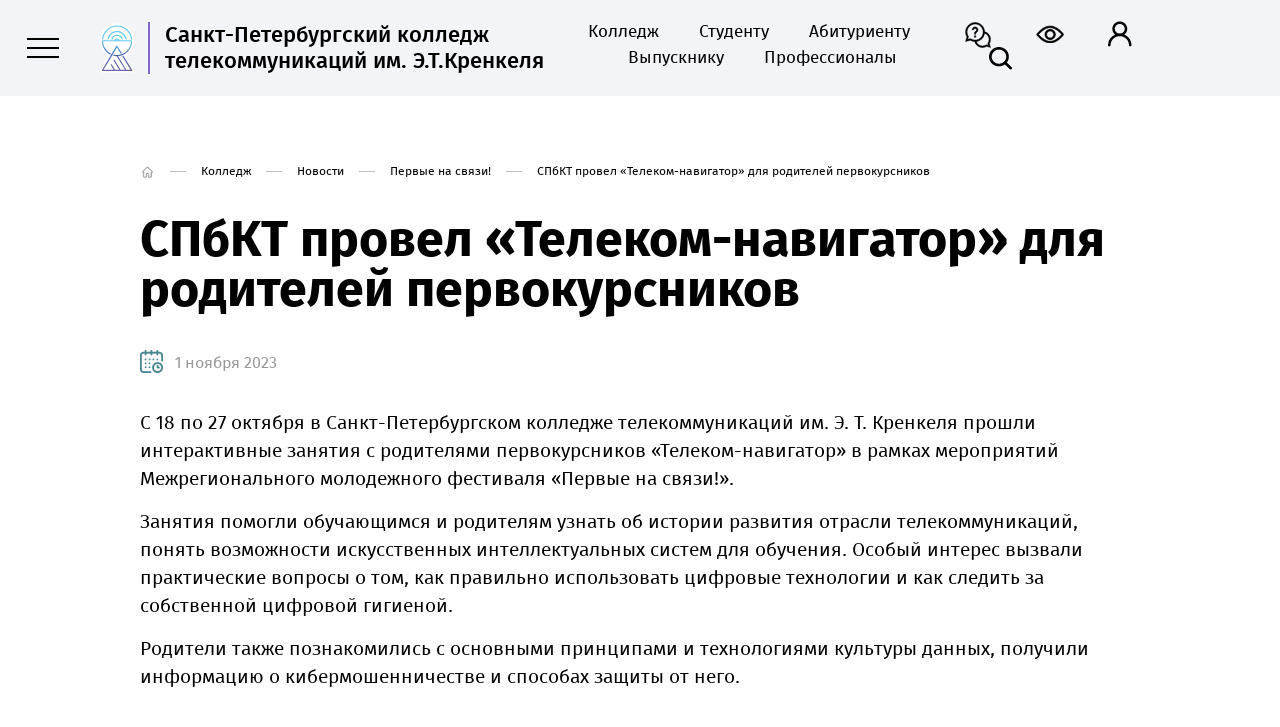

--- FILE ---
content_type: text/html; charset=UTF-8
request_url: https://sutkt.ru/o-kolledzhe/news/pervye/01-11-2023-spbkt-provel-telekom-navigator-dlya-roditeley-pervokursnikov
body_size: 8391
content:
<!DOCTYPE html>
<html lang='ru' class=''>
<head>
	<meta charset='UTF-8' />
	<title>СПбКТ провел «Телеком-навигатор» для родителей первокурсников - Санкт-Петербургский колледж телекоммуникаций им. Э.Т. Кренкеля</title>
	<meta name='description' content='СПбКТ провел «Телеком-навигатор» для родителей первокурсников - Санкт-Петербургский колледж телекоммуникаций им. Э.Т. Кренкеля' />
	<meta name='keywords' content='СПбКТ провел «Телеком-навигатор» для родителей первокурсников - Санкт-Петербургский колледж телекоммуникаций им. Э.Т. Кренкеля' />
	<meta name='viewport' content='width=1400' />
	<meta http-equiv='X-UA-Compatible' content='ie=edge'>
	
	
	<meta property='og:type' content='website'>
	<meta property='og:title' content='СПбКТ провел «Телеком-навигатор» для родителей первокурсников - Санкт-Петербургский колледж телекоммуникаций им. Э.Т. Кренкеля'>
	<meta property='og:description' content='СПбКТ провел «Телеком-навигатор» для родителей первокурсников - Санкт-Петербургский колледж телекоммуникаций им. Э.Т. Кренкеля'>
	<meta property='og:site_name' content='Санкт-Петербургский колледж телекоммуникаций им. Э.Т. Кренкеля'>
	<meta property='og:locale' content='ru_RU'>
	<meta property='og:url' content='https://sutkt.ru/o-kolledzhe/news/pervye/01-11-2023-spbkt-provel-telekom-navigator-dlya-roditeley-pervokursnikov'>
	<meta property='og:image' content='https://sutkt.ru/new_site/images/og-preview.jpg'>
	<meta property='og:image:width' content='968'>
	<meta property='og:image:height' content='504'>

	<meta name='twitter:title' content='СПбКТ провел «Телеком-навигатор» для родителей первокурсников - Санкт-Петербургский колледж телекоммуникаций им. Э.Т. Кренкеля'>
	<meta name='twitter:image:src' content='https://sutkt.ru/news_site/images/og-preview.jpg'>
	<meta name='twitter:card' content='summary_large_image'>
	<meta name='twitter:url' content='https://sutkt.ru/o-kolledzhe/news/pervye/01-11-2023-spbkt-provel-telekom-navigator-dlya-roditeley-pervokursnikov'>
	<meta name='twitter:domain' content='sutkt.ru'>
	
	<link rel='stylesheet' type='text/css' href='/new_site/theme/css/normalize.css?2103704765' />
	<link rel='stylesheet' type='text/css' href='/new_site/theme/css/style.css?1146344880' />
	<link rel='stylesheet' href='/new_site/js/OwlCarousel2/dist/assets/owl.carousel.min.css'>
	<link rel='stylesheet' href='/new_site/js/OwlCarousel2/dist/assets/owl.theme.default.min.css'>
	<link rel='stylesheet' type='text/css' href='/new_site/theme/css/jquery-ui.css?619170444' />
	<link rel='stylesheet' type='text/css' href='/new_site/theme/css/slick.css?1529670087' />
	<link rel='stylesheet' type='text/css' href='/new_site/theme/css/animate.css?1130492819' />
	<link rel='stylesheet' type='text/css' href='/new_site/theme/css/eye.css?1062913689' />
	<link rel='stylesheet' type='text/css' href='/new_site/theme/css/adaptiv.css?1214745233' />
	
	<link rel='shortcut icon' href='/new_site/favicon.ico' />
	<script src='/new_site/js/jquery.js?v=2'></script>
	<script src='/new_site/js/jquery-ui.js'></script>
	<script src='/new_site/js/OwlCarousel2/dist/owl.carousel.min.js'></script>
	<script src='/new_site/js/WOW.js'></script>
	<script>new WOW().init();</script>
	
</head>
<body class='body'>
	
	<div id='black'></div>
<div id='mod'>
	<div class='close'></div>
	<div id='modbox'></div>
</div>
<div id='mod2'>
	<div class='close'></div>
	<div id='modbox2'></div>
</div>
	
	<div class='vt_hide'>
		<header class='inner' data-i='inner'>
			<div class='vt0 menu wow animate__fadeIn' data-wow-duration='0.5s'>
				<div class='lmenu clearfix'>
					<a class='menubtn'>
						<span></span>
						<span></span>
						<span></span>
					</a>
					<a class='menu-close none'></a>
					<a href='/' class='logo'>
			<img src='/new_site/theme/images/logo3.svg' alt='Санкт-Петербургский колледж телекоммуникаций им. Э.Т. Кренкеля' />
			<span class='logoText'>Санкт-Петербургский колледж<br>телекоммуникаций им. Э.Т.Кренкеля</span>
		</a>
					<div class='vt399'>
			<div class='vt400'><a href='/o-kolledzhe'>Колледж</a><a href='/studentu'>Студенту</a><a href='/abiturientu'>Абитуриенту</a><a href='/vipuskniku'>Выпускнику</a><a href='/professionals'>Профессионалы</a></div>
		</div>	
					<a href='/poisk' class='srch mob'><img src='/new_site/theme/images/search1.svg' alt='' /></a>
				</div>
				<div class='rmenu clearfix'>
					<a href='/vopros-otvet' class='faq'><img src='/new_site/theme/images/faq1.svg' alt='' /></a>
					<a class='eye specialButton eye_btn clearfix'><img src='/new_site/theme/images/eye1.svg' alt=''></a>
					<input type='hidden' id='eye_status' name='eye_status' value='0' />
					<a href='https://lk.sut.ru/cabinet/' class='person no_mob' rel='external'><img src='/new_site/theme/images/person1.svg' alt='' /></a>
					<a href='/poisk' class='srch no_mob'><img src='/new_site/theme/images/search1.svg' alt='' /></a>
				</div>
			</div>	
		</header>
		
		<div class='vt6 none'>
		<div class='vt0'>
			<div class='vt7'>
				<div class='vt7a'><div class='vt116 mob'>
						<div class='vt117 clearfix'>
							<a href='/vopros-otvet' class='faq'><img src='/new_site/theme/images/faq.svg' alt='' /></a>
							<a class='eye specialButton eye_btn clearfix'><img src='/new_site/theme/images/eye.svg' alt=''></a>
							<a href='https://lk.sut.ru/cabinet/' class='person' rel='external'><img src='/new_site/theme/images/person.svg' alt='' /></a>
						</div>
					</div><div class='vt118'><a href='/sveden' class='vt9'>Сведения об образовательной организации</a><div class='vt119' data-i='2'></div>
							</div><div class='vt89 vt89-2 none mob'><a href='/sveden/common' class='vt90'>Основные сведения</a><a href='/sveden/struct' class='vt90'>Структура и органы управления образовательной организацией</a><a href='/sveden/document' class='vt90'>Документы</a><a href='/sveden/education' class='vt90'>Образование</a><a href='/sveden/eduStandarts' class='vt90'>Образовательные стандарты и требования</a><a href='/sveden/employees' class='vt90'>Педагогический состав</a><a href='/sveden/objects' class='vt90'>Материально-техническое обеспечение и оснащённость образовательного процесса. Доступная среда</a><a href='/sveden/grants' class='vt90'>Стипендии и меры поддержки обучающихся</a><a href='/sveden/paid_edu' class='vt90'>Платные образовательные услуги</a><a href='/sveden/budget' class='vt90'>Финансово-хозяйственная деятельность</a><a href='/sveden/vacant' class='vt90'>Вакантные места для приема (перевода) обучающихся</a><a href='/sveden/inter' class='vt90'>Международное сотрудничество</a><a href='/sveden/catering' class='vt90'>Организация питания в образовательной организации</a></div><div class='vt118'><a href='/o-kolledzhe' class='vt9'>Колледж</a><div class='vt119' data-i='1'></div>
							</div><div class='vt89 vt89-1 none mob'><a href='/o-kolledzhe/o-nas' class='vt90'>О нас</a><a href='/o-kolledzhe/history' class='vt90'>История колледжа</a><a href='/o-kolledzhe/news' class='vt90'>Новости</a><a href='/o-kolledzhe/dostigeniya' class='vt90'>Достижения</a><a href='https://www.sut.ru/university/anticorruption' target='_blank' class='vt90'>Противодействие коррупции</a><a href='/o-kolledzhe/rekvezity' class='vt90'>Реквизиты</a><a href='/o-kolledzhe/contakts' class='vt90'>Контакты</a><a href='/o-kolledzhe/otkritiy-reestr-dokumentov' class='vt90'>Вакансии</a><a href='/o-kolledzhe/sotrudnikam' class='vt90'>Сотрудникам</a><a href='/o-kolledzhe/predmetno-ciklovie-komissii' class='vt90'>Предметные (цикловые) комиссии</a><a href='/o-kolledzhe/otdeleniya' class='vt90'>Отделения</a><a href='https://www.sut.ru/university/bezopasnost' target='_blank' class='vt90'>Безопасность</a><a href='https://sutkt.ru/specialnosti' target='_blank' class='vt90'>Специальности</a></div><div class='vt118'><a href='/studentu' class='vt9'>Студенту</a><div class='vt119' data-i='5'></div>
							</div><div class='vt89 vt89-5 none mob'><a href='https://lk.sut.ru/cabinet/' target='_blank' class='vt90'>Личный кабинет</a><a href='/studentu/raspisanie-zvonkov' class='vt90'>Расписание звонков</a><a href='/studentu/raspisanie-zanyatiy' class='vt90'>Расписание занятий</a><a href='/studentu/raspisanye-zachetov' class='vt90'>Расписание зачётов</a><a href='/studentu/raspisanie-ekzamenacionnoy-sessii' class='vt90'>Расписание экзаменационной сессии</a><a href='https://sutkt.ru/new_site/images/upload/file/kons-1-25-26.pdf' target='_blank' class='vt90'>График консультаций преподавателей</a><a href='https://sutkt.ru/new_site/images/upload/file/dolg-1-25-26.pdf' target='_blank' class='vt90'>График принятия академических задолженностей</a><a href='/studentu/grafik-uchebnogo-processa' class='vt90'>График учебного процесса</a><a href='/studentu/proizvodstvennaya-praktika-1' class='vt90'>Производственная практика</a><a href='/studentu/studencheskaya-zhizn' class='vt90'>Студенческая жизнь</a><a href='/studentu/biblioteka' class='vt90'>Библиотека</a><a href='/studentu/virtualniy-muzey' class='vt90'>Виртуальный музей</a><a href='/studentu/poleznaya-informaciya' class='vt90'>Полезная информация</a><a href='/studentu/vipusknaya-kvalifikacionnaya-rabota' class='vt90'>Выпускная квалификационная работа</a><a href='/studentu/den-spo' class='vt90'>День СПО</a></div><div class='vt118'><a href='/abiturientu' class='vt9'>Абитуриенту</a><div class='vt119' data-i='6'></div>
							</div><div class='vt89 vt89-6 none mob'><a href='/abiturientu/pravila-priema' class='vt90'>Правила приёма</a><a href='/abiturientu/den-otkritih-dverey' class='vt90'>День открытых дверей</a><a href='https://abiturient.sut.ru/' class='vt90'>Личный кабинет абитуриента</a><a href='https://sutkt.ru/specialnosti' target='_blank' class='vt90'>Специальности</a><a href='/abiturientu/kontakti' class='vt90'>Контакты</a><a href='/abiturientu/obschezhitiya' class='vt90'>Общежития</a><a href='/abiturientu/chasto-zadavaemie-voprosi-1' class='vt90'>Часто задаваемые вопросы</a></div><div class='vt118 clearfix'><a href='/vipuskniku' class='vt9'>Выпускнику</a></div><div class='vt118 clearfix'><a href='/professionals' class='vt9'>Профессионалы</a></div><div class='vt118 clearfix'><a href='https://lk.sut.ru/cabinet/' target='_blank' class='vt9'>Личный кабинет</a></div><div class='vt118 clearfix'><a href='https://www.sut.ru/university/anticorruption' target='_blank' class='vt9'>О противодействии коррупции</a></div><div class='vt118 clearfix'><a href='/specialnosti' class='vt9'>Специальности</a></div><div class='vt86'>
						<div class='social clearfix vt13 mob'>
							<a class='vk soc left' href='https://vk.com/sutktru' rel='external'>Наше сообщество ВКонтакте</a>
						</div>
						<a href='tel:+78123233328' class='vt87'>
							+7 (812) 323-33-28
						</a>
						<div class='vt88'>
							<a href='https://lk.sut.ru/cabinet/' class='person' rel='external'></a>
							<a class='srch'></a>
						</div>
					</div>
				</div>
			</div>
			<div class='vt8'>
				<div class='vt10'><a href='/sveden' class='vt9 vt9a set' data-i='2'>Сведения об образовательной организации</a><div class='vt588' id='menu2'><a href='/sveden/common' class='vt11'>Основные сведения</a><a href='/sveden/struct' class='vt11'>Структура и органы управления образовательной организацией</a><a href='/sveden/document' class='vt11'>Документы</a><a href='/sveden/education' class='vt11'>Образование</a><a href='/sveden/eduStandarts' class='vt11'>Образовательные стандарты и требования</a><a href='/sveden/employees' class='vt11'>Педагогический состав</a><a href='/sveden/objects' class='vt11'>Материально-техническое обеспечение и оснащённость образовательного процесса. Доступная среда</a><a href='/sveden/grants' class='vt11'>Стипендии и меры поддержки обучающихся</a><a href='/sveden/paid_edu' class='vt11'>Платные образовательные услуги</a><a href='/sveden/budget' class='vt11'>Финансово-хозяйственная деятельность</a><a href='/sveden/vacant' class='vt11'>Вакантные места для приема (перевода) обучающихся</a><a href='/sveden/inter' class='vt11'>Международное сотрудничество</a><a href='/sveden/catering' class='vt11'>Организация питания в образовательной организации</a></div><a href='/o-kolledzhe' class='vt9 vt9a set' data-i='1'>Колледж</a><div class='vt588' id='menu1'><a href='/o-kolledzhe/o-nas' class='vt11'>О нас</a><a href='/o-kolledzhe/history' class='vt11'>История колледжа</a><a href='/o-kolledzhe/news' class='vt11'>Новости</a><a href='/o-kolledzhe/dostigeniya' class='vt11'>Достижения</a><a href='https://www.sut.ru/university/anticorruption' target='_blank' class='vt11'>Противодействие коррупции</a><a href='/o-kolledzhe/rekvezity' class='vt11'>Реквизиты</a><a href='/o-kolledzhe/contakts' class='vt11'>Контакты</a><a href='/o-kolledzhe/otkritiy-reestr-dokumentov' class='vt11'>Вакансии</a><a href='/o-kolledzhe/sotrudnikam' class='vt11'>Сотрудникам</a><a href='/o-kolledzhe/predmetno-ciklovie-komissii' class='vt11'>Предметные (цикловые) комиссии</a><a href='/o-kolledzhe/otdeleniya' class='vt11'>Отделения</a><a href='https://www.sut.ru/university/bezopasnost' target='_blank' class='vt11'>Безопасность</a><a href='https://sutkt.ru/specialnosti' target='_blank' class='vt11'>Специальности</a></div></div>
				<div class='vt10'><a href='/studentu' class='vt9 vt9a set' data-i='5'>Студенту</a><div class='vt588' id='menu5'><a href='https://lk.sut.ru/cabinet/' target='_blank' class='vt11'>Личный кабинет</a><a href='/studentu/raspisanie-zvonkov' class='vt11'>Расписание звонков</a><a href='/studentu/raspisanie-zanyatiy' class='vt11'>Расписание занятий</a><a href='/studentu/raspisanye-zachetov' class='vt11'>Расписание зачётов</a><a href='/studentu/raspisanie-ekzamenacionnoy-sessii' class='vt11'>Расписание экзаменационной сессии</a><a href='https://sutkt.ru/new_site/images/upload/file/kons-1-25-26.pdf' target='_blank' class='vt11'>График консультаций преподавателей</a><a href='https://sutkt.ru/new_site/images/upload/file/dolg-1-25-26.pdf' target='_blank' class='vt11'>График принятия академических задолженностей</a><a href='/studentu/grafik-uchebnogo-processa' class='vt11'>График учебного процесса</a><a href='/studentu/proizvodstvennaya-praktika-1' class='vt11'>Производственная практика</a><a href='/studentu/studencheskaya-zhizn' class='vt11'>Студенческая жизнь</a><a href='/studentu/biblioteka' class='vt11'>Библиотека</a><a href='/studentu/virtualniy-muzey' class='vt11'>Виртуальный музей</a><a href='/studentu/poleznaya-informaciya' class='vt11'>Полезная информация</a><a href='/studentu/vipusknaya-kvalifikacionnaya-rabota' class='vt11'>Выпускная квалификационная работа</a><a href='/studentu/den-spo' class='vt11'>День СПО</a></div><a href='/abiturientu' class='vt9 vt9a set' data-i='6'>Абитуриенту</a><div class='vt588' id='menu6'><a href='/abiturientu/pravila-priema' class='vt11'>Правила приёма</a><a href='/abiturientu/den-otkritih-dverey' class='vt11'>День открытых дверей</a><a href='https://abiturient.sut.ru/' class='vt11'>Личный кабинет абитуриента</a><a href='https://sutkt.ru/specialnosti' target='_blank' class='vt11'>Специальности</a><a href='/abiturientu/kontakti' class='vt11'>Контакты</a><a href='/abiturientu/obschezhitiya' class='vt11'>Общежития</a><a href='/abiturientu/chasto-zadavaemie-voprosi-1' class='vt11'>Часто задаваемые вопросы</a></div><a href='/vipuskniku' class='vt9 vt9a set' data-i='112'>Выпускнику</a><div class='vt588' id='menu112'></div><a href='/professionals' class='vt9 vt9a set' data-i='113'>Профессионалы</a><div class='vt588' id='menu113'></div></div><div class='vt10 vt10a'>
					<div><a href='/specialnosti' class='vt12'>Специальности</a><a href='/vopros-otvet' class='vt12'>Вопрос-ответ</a><a href='/chasto-zadavaemie-voprosi' class='vt12'>Часто задаваемые вопросы</a><a href='http://appeal.sut.ru/' class='vt12'>Обращения граждан</a><a href='https://www.sut.ru/university/oko-spbgut' class='vt12'>Оценка качества образования</a><a href='https://www.sut.ru/education/eios' class='vt12'>Электронная информационная образовательная среда</a></div>
					<div class='ph'>
						<span>
							Приёмная директора
						</span>
						<a href='tel:+78123230373'>
							+7 (812) 323-03-73
						</a>
						<a href='mailto:sekretar@sutkt.ru' class='mail'>sekretar@sutkt.ru</a>
					</div>
					<div class='ph vt587'>
						<span>
							Приёмная комиссия
						</span>
						<a href='tel:+78123233328'>
							+7 (812) 323-33-28
						</a>
						<a href='mailto:pk@sutkt.ru' class='mail'>pk@sutkt.ru</a>
					</div>
					<div class='ph vt401'>
						<a href='tel:'>
							
						</a>
					</div>
					<div class='ph vt401'>
						<a href='tel:'>
							
						</a>
					</div>
					<div class='location'>						
						Россия, 191186, г. Санкт-Петербург, наб. реки Мойки, д. 61, лит. А.
					</div>
					<div class='social clearfix vt13'>
						<a class='vk soc left' href='https://vk.com/sutktru' rel='external'>Наше сообщество ВКонтакте</a>
					</div>
				</div>
				<div class='clear'></div>
			</div>
			<div class='clear'></div>
		</div>
		<div class='vt14'></div>
	</div>
<div class='vt15 vt1'><div class='vt2' itemscope itemtype='https://schema.org/BreadcrumbList'><a href='/' class='path path_home'><img src='/new_site/theme/images/home_black.svg' alt='' class='home_black'><img src='/new_site/theme/images/home_white.svg' alt='' class='home_white'><img src='/new_site/theme/images/home_act.svg' alt='' class='home_act'></a><span class='path_arr'></span><span class='path' itemprop='itemListElement' itemscope='' itemtype='https://schema.org/ListItem'><a href='/o-kolledzhe' itemprop='name'>Колледж</a></span><span class='path_arr'></span><span class='path' itemprop='itemListElement' itemscope='' itemtype='https://schema.org/ListItem'><a href='/o-kolledzhe/news' itemprop='name'>Новости</a></span><span class='path_arr'></span><span class='path' itemprop='itemListElement' itemscope='' itemtype='https://schema.org/ListItem'><a href='/o-kolledzhe/news/pervye' itemprop='name'>Первые на связи!</a></span><span class='path_arr'></span><span class='path' itemprop='itemListElement' itemscope='' itemtype='https://schema.org/ListItem'><span itemprop='name'>СПбКТ провел «Телеком-навигатор» для родителей первокурсников</span></span>
		</div><div class='vt3'>
						<h1>СПбКТ провел «Телеком-навигатор» для родителей первокурсников</h1>
						<div class='clear'></div>
					</div><span class='vt291'>
							1 ноября 2023
						</span><div class='vt4'><p><span style="font-size: 14pt;">С 18 по 27 октября в Санкт-Петербургском колледже телекоммуникаций им. Э. Т. Кренкеля прошли интерактивные занятия с родителями первокурсников&nbsp;&laquo;Телеком-навигатор&raquo; в рамках мероприятий Межрегионального молодежного фестиваля &laquo;Первые на связи!&raquo;.</span></p>
<p><span style="font-size: 14pt;">Занятия помогли обучающимся и родителям узнать об истории развития отрасли телекоммуникаций, понять возможности искусственных интеллектуальных систем для обучения. Особый интерес вызвали практические вопросы о том, как правильно использовать цифровые технологии и как следить за собственной цифровой гигиеной.</span></p>
<p><span style="font-size: 14pt;">Родители также познакомились с основными принципами и технологиями культуры данных, получили информацию о кибермошенничестве и способах защиты от него.</span></p></div></div>
						<div class='vt0'>
							<div class='vt16'>
								<div class='vt112 vt112-0' id='vt112-0'>
									<div class='vt17 vt17-0 clearfix' data-i='0'><a href='/new_site/images/news/1698847801.jpg' rel='gallery' class='vt18 vt18-0' data-i='0'><img src='/new_site/images/news/1698847801_small.jpg' alt='СПбКТ провел «Телеком-навигатор» для родителей первокурсников' /></a><a href='/new_site/images/news/1698847847.jpg' rel='gallery' class='vt18 vt18-0' data-i='0'><img src='/new_site/images/news/1698847847_small.jpg' alt='СПбКТ провел «Телеком-навигатор» для родителей первокурсников' /></a><a href='/new_site/images/news/1698847932.jpg' rel='gallery' class='vt18 vt18-0' data-i='0'><img src='/new_site/images/news/1698847932_small.jpg' alt='СПбКТ провел «Телеком-навигатор» для родителей первокурсников' /></a><a href='/new_site/images/news/1698848055.jpg' rel='gallery' class='vt18 vt18-0' data-i='0'><img src='/new_site/images/news/1698848055_small.jpg' alt='СПбКТ провел «Телеком-навигатор» для родителей первокурсников' /></a><a href='/new_site/images/news/1698848396.jpg' rel='gallery' class='vt18 vt18-0' data-i='0'><img src='/new_site/images/news/1698848396_small.jpg' alt='СПбКТ провел «Телеком-навигатор» для родителей первокурсников' /></a></div>
								</div>
								<div class='vt106 vt106a vt114 gall-prev vt114-0' data-i='0' id='gall-prev-0'></div>
								<div class='vt106 vt106b vt114 gall-next vt114-0' data-i='0' id='gall-next-0'></div>
								<div class='vt111 vt111-0 clearfix none' data-i=0>
									<div class='vt113 set' data-i='0'></div><div class='vt113' data-i='0'></div><div class='vt113' data-i='0'></div><div class='vt113' data-i='0'></div><div class='vt113' data-i='0'></div>
								</div>
							</div>
						</div>
						<div class='vt15 vt1'><div class='vt21'>
						При использовании материалов ссылка на сайт обязательна.
					</div><div class='vt24'>
		<div class='vt25'>
			<div class='vt26'>
				0
			</div>
			<div class='vt27' data-f='0'></div>
		</div>
		<div class='vt28'>
			Поделиться:
		</div>
		<div class='vt29'>
			<script src='https://yastatic.net/es5-shims/0.0.2/es5-shims.min.js'></script>
			<script src='https://yastatic.net/share2/share.js'></script>
			<div class='ya-share2' data-services='vkontakte'></div>
		</div>
		<script>
			$('.vt27').click(function(){
				var f = $('.vt27').attr('data-f');
				
				if(f == 0)
				{
					$('.vt27').attr('data-f',1);
					
					$.ajax({
						url: '/new_site/inc/ajax.php',
						type: 'POST',
						data: {
							  'add_likes' : 1
							, 'table' : 'news'
							, 'id' : '585'
						},
						success: function(j){
							$('.vt26').html(j);
						}
					});
				}
			});
		</script>
	</div></div><div class='vt0 vt1 vt108'>
					<div class='vt30'>
						Другие новости
					</div>
					<div class='vt31 vt107' id='news-box'>
						<div class='vt105'><a href='/o-kolledzhe/news/prof/27-01-2026-den-konkursanta-na-regionalnom-etape-chempionata-professionali' class='blitem vt98 vt98a' style='background: #000000;'>
									<img src='/new_site/images/news/1769592579.jpg' alt='День конкурсанта на региональном этапе Чемпионата Профессионалы' />
									<span class='dark'></span>
									<span class='date'>
										27 января
									</span>
									<span class='bltext'>
										День конкурсанта на региональном этапе Чемпионата Профессионалы
									</span>
								</a><a href='/o-kolledzhe/news/prof/26-01-2026-v-spbkt-nachalas-vtoraya-nedelya-regionalniy-etap-chempionata-professionali' class='blitem vt98 vt98a' style='background: #000000;'>
									<img src='/new_site/images/news/1769437830.png' alt='В СПбКТ началась вторая неделя региональный этап чемпионата «Профессионалы»' />
									<span class='dark'></span>
									<span class='date'>
										26 января
									</span>
									<span class='bltext'>
										В СПбКТ началась вторая неделя региональный этап чемпионата «Профессионалы»
									</span>
								</a><a href='/o-kolledzhe/news/different/26-01-2026-ostorozhno-sosulki' class='blitem vt98 vt98a' style='background: #000000;'>
									<img src='/new_site/images/news/1769422594.png' alt='Осторожно! Сосульки!' />
									<span class='dark'></span>
									<span class='date'>
										26 января
									</span>
									<span class='bltext'>
										Осторожно! Сосульки!
									</span>
								</a><a href='/o-kolledzhe/news/prof/23-01-2026-spbkt-stal-ploschadkoy-dlya-proforientacii-v-ramkah-chempionata-professionali' class='blitem vt98 vt98a' style='background: #000000;'>
									<img src='/new_site/images/news/1769175482.jpg' alt='СПбКТ стал площадкой для профориентации в рамках чемпионата «Профессионалы»' />
									<span class='dark'></span>
									<span class='date'>
										23 января
									</span>
									<span class='bltext'>
										СПбКТ стал площадкой для профориентации в рамках чемпионата «Профессионалы»
									</span>
								</a><a href='/o-kolledzhe/news/prof/23-01-2026-kompetenciya-rekruting---sorevnovaniya-podhodyat-k-koncu' class='blitem vt98 vt98a' style='background: #000000;'>
									<img src='/new_site/images/news/1769169652.jpg' alt='Компетенция «Рекрутинг» - соревнования подходят к концу!' />
									<span class='dark'></span>
									<span class='date'>
										23 января
									</span>
									<span class='bltext'>
										Компетенция «Рекрутинг» - соревнования подходят к концу!
									</span>
								</a><a href='/o-kolledzhe/news/education/23-01-2026-spbgut-v-chisle-10-luchshih-IT-vuzov-rossii' class='blitem vt98 vt98a' style='background: #000000;'>
									<img src='/new_site/images/news/1769169248.png' alt='СПбГУТ в числе 10 лучших IT-вузов России' />
									<span class='dark'></span>
									<span class='date'>
										23 января
									</span>
									<span class='bltext'>
										СПбГУТ в числе 10 лучших IT-вузов России
									</span>
								</a><a href='/o-kolledzhe/news/public-life/23-01-2026-studenti-spbkt--uchastniki-intellektualnoy-igri-o-blokade-leningrada' class='blitem vt98 vt98a' style='background: #000000;'>
									<img src='/new_site/images/news/1769169148.jpg' alt='Студенты СПбКТ — участники интеллектуальной игры о блокаде Ленинграда' />
									<span class='dark'></span>
									<span class='date'>
										23 января
									</span>
									<span class='bltext'>
										Студенты СПбКТ — участники интеллектуальной игры о блокаде Ленинграда
									</span>
								</a><a href='/o-kolledzhe/news/public-life/23-01-2026-v-tatyanin-den-studentov-priglashaut-na-prazdnichniy-moleben-v-isaakievskiy-sobor' class='blitem vt98 vt98a' style='background: #000000;'>
									<img src='/new_site/images/news/1769168929.png' alt='В Татьянин день студентов приглашают на праздничный молебен в Исаакиевский собор' />
									<span class='dark'></span>
									<span class='date'>
										23 января
									</span>
									<span class='bltext'>
										В Татьянин день студентов приглашают на праздничный молебен в Исаакиевский собор
									</span>
								</a><a href='/o-kolledzhe/news/prof/23-01-2026-torzhestvennaya-ceremoniya-otkritiya-regionalnogo-etapa-chempionata-professionali-2026-goda-v-sankt-peterburge' class='blitem vt98 vt98a' style='background: #000000;'>
									<img src='/new_site/images/news/1769152287.jpg' alt='Торжественная церемония открытия регионального этапа Чемпионата «Профессионалы» 2026 года в Санкт-Петербурге' />
									<span class='dark'></span>
									<span class='date'>
										23 января
									</span>
									<span class='bltext'>
										Торжественная церемония открытия регионального этапа Чемпионата «Профессионалы» 2026 года в Санкт-Петербурге
									</span>
								</a><a href='/o-kolledzhe/news/prof/22-01-2026-kompetenciya-rekruting---razgar-sorevnovaniy' class='blitem vt98 vt98a' style='background: #000000;'>
									<img src='/new_site/images/news/1769092036.jpg' alt='Компетенция «Рекрутинг» - разгар соревнований' />
									<span class='dark'></span>
									<span class='date'>
										22 января
									</span>
									<span class='bltext'>
										Компетенция «Рекрутинг» - разгар соревнований
									</span>
								</a><a href='/o-kolledzhe/news/prof/21-01-2026-kompetenciya-rekruting---perviy-sorevnovatelniy-den' class='blitem vt98 vt98a' style='background: #000000;'>
									<img src='/new_site/images/news/1769007351.jpg' alt='Компетенция «Рекрутинг» - первый соревновательный день' />
									<span class='dark'></span>
									<span class='date'>
										21 января
									</span>
									<span class='bltext'>
										Компетенция «Рекрутинг» - первый соревновательный день
									</span>
								</a><a href='/o-kolledzhe/news/prof/20-01-2026-v-spbkt-nachalsya-regionalniy-etap-vserossiyskogo-chempionata-professionalnogo-masterstva-professionali' class='blitem vt98 vt98a' style='background: #000000;'>
									<img src='/new_site/images/news/1768917482.webp' alt='В СПбКТ начался региональный этап Всероссийского чемпионата профессионального мастерства «Профессионалы»' />
									<span class='dark'></span>
									<span class='date'>
										20 января
									</span>
									<span class='bltext'>
										В СПбКТ начался региональный этап Всероссийского чемпионата профессионального мастерства «Профессионалы»
									</span>
								</a><a href='/o-kolledzhe/news/prof/20-01-2026-regionalnie-etap-professionalov-startoval-v-spbgut' class='blitem vt98 vt98a' style='background: #000000;'>
									<img src='/new_site/images/news/1768920558.png' alt='Региональные этап &quot;Профессионалов&quot; стартовал в СПбГУТ' />
									<span class='dark'></span>
									<span class='date'>
										20 января
									</span>
									<span class='bltext'>
										Региональные этап &quot;Профессионалов&quot; стартовал в СПбГУТ
									</span>
								</a><a href='/o-kolledzhe/news/date/18-01-2026-svyaz-prorvavshaya-blokadu' class='blitem vt98 vt98a' style='background: #000000;'>
									<img src='/new_site/images/news/1768837406.png' alt='Связь, прорвавшая блокаду' />
									<span class='dark'></span>
									<span class='date'>
										18 января
									</span>
									<span class='bltext'>
										Связь, прорвавшая блокаду
									</span>
								</a><a href='/o-kolledzhe/news/education/15-01-2026-olimpiada-telekom-planeta---perviy-shag-dlya-postupleniya-v-spbgut' class='blitem vt98 vt98a' style='background: #000000;'>
									<img src='/new_site/images/news/1768837163.png' alt='Олимпиада «Телеком-планета» - первый шаг для поступления в СПбГУТ' />
									<span class='dark'></span>
									<span class='date'>
										15 января
									</span>
									<span class='bltext'>
										Олимпиада «Телеком-планета» - первый шаг для поступления в СПбГУТ
									</span>
								</a><a href='/o-kolledzhe/news/public-life/14-01-2026-v-spbgut-vidali-svidetelstva-o-pervoy-professii--shkolniki-stali-cifrovimi-kuratorami' class='blitem vt98 vt98a' style='background: #000000;'>
									<img src='/new_site/images/news/1768837019.jpg' alt='В СПбГУТ выдали свидетельства о первой профессии — школьники стали «Цифровыми кураторами»' />
									<span class='dark'></span>
									<span class='date'>
										14 января
									</span>
									<span class='bltext'>
										В СПбГУТ выдали свидетельства о первой профессии — школьники стали «Цифровыми кураторами»
									</span>
								</a><a href='/o-kolledzhe/news/sport/14-01-2026-uchastniki-chempionata-bitva-robotov-2025-podveli-lichnie-itogi-sezona' class='blitem vt98 vt98a' style='background: #000000;'>
									<img src='/new_site/images/news/1768836796.jpg' alt='Участники чемпионата «Битва роботов 2025» подвели личные итоги сезона' />
									<span class='dark'></span>
									<span class='date'>
										14 января
									</span>
									<span class='bltext'>
										Участники чемпионата «Битва роботов 2025» подвели личные итоги сезона
									</span>
								</a><a href='/o-kolledzhe/news/public-life/12-01-2026-v-spbgut-sostoyalsya-rozhdestvenskiy-prazdnik-isaakievskogo-sobora' class='blitem vt98 vt98a' style='background: #000000;'>
									<img src='/new_site/images/news/1768836355.jpg' alt='В СПбГУТ состоялся Рождественский праздник Исаакиевского собора' />
									<span class='dark'></span>
									<span class='date'>
										12 января
									</span>
									<span class='bltext'>
										В СПбГУТ состоялся Рождественский праздник Исаакиевского собора
									</span>
								</a><a href='/o-kolledzhe/news/administration/30-12-2025-s-novim-godom-i-rozhdestvom-pozdravlenie-rektora-spbgut' class='blitem vt98 vt98a' style='background: #000000;'>
									<img src='/new_site/images/news/1767198057.png' alt='С Новым годом и Рождеством! Поздравление ректора СПбГУТ' />
									<span class='dark'></span>
									<span class='date'>
										30 декабря
									</span>
									<span class='bltext'>
										С Новым годом и Рождеством! Поздравление ректора СПбГУТ
									</span>
								</a><a href='/o-kolledzhe/news/administration/30-12-2025-itogi-zasedaniya-uchenogo-soveta' class='blitem vt98 vt98a' style='background: #000000;'>
									<img src='/new_site/images/news/1767197614.jpg' alt='Итоги заседания ученого совета' />
									<span class='dark'></span>
									<span class='date'>
										30 декабря
									</span>
									<span class='bltext'>
										Итоги заседания ученого совета
									</span>
								</a><div class='clear'></div>
						</div>
					</div>
					<div class='vt106 vt106a vt106c' id='news-prev'></div>
					<div class='vt106 vt106b vt106c' id='news-next'></div>
				</div>	<footer class='clearfix'>
			<div class='smcontainer clearfix wow animate__fadeIn' data-wow-duration='0.5s'>
				<div class='f1 left'>
					<div class='logo'>
						Санкт-Петербургский колледж<br>телекоммуникаций им. Э.Т.Кренкеля
					</div>
					<div class='text'>						
						Санкт-Петербургский государственный университет телекоммуникаций им. проф. М.А. Бонч-Бруевича
					</div>
					<div class='phones clearfix'>
						<div class='ph left'>
							<span>
								Приёмная директора
							</span>
							<a href='tel:+78123230373'>
								+7 (812) 323-03-73
							</a>
							<a href='mailto:sekretar@sutkt.ru' class='mail'>sekretar@sutkt.ru</a>
						</div>
						<div class='ph right'>
							<span>
								Приёмная комиссия
							</span>
							<a href='tel:+78123233328'>
								+7 (812) 323-33-28
							</a>
							<a href='mailto:pk@sutkt.ru' class='mail'>pk@sutkt.ru</a>
						</div>
					</div>
					<div class='phones phones2 clearfix'>
						<div class='ph left'>
							<a href='tel:'>
								
							</a>
						</div>
						<div class='ph right'>
							<a href='tel:'>
								
							</a>
						</div>
					</div>
					<div class='location'>
						Россия, 191186, г. Санкт-Петербург, наб. реки Мойки, д. 61, лит. А.
					</div>
					<a href='/sveden' class='linkf1 f1l1'>Сведения об образовательной организации</a><a href='https://www.sut.ru/university/anticorruption' target='_blank' class='linkf1'>О противодействии коррупции</a><a href='https://digital.gov.ru/ru/' target='_blank' class='linkf1'>Минцифры России</a>
					<div class='vt585'>
						<div class='flink'>
							© СПбГУТ 2026
						</div>
						<a href='//visualteam.ru' class='flink' rel='external'>Создание сайта &mdash; VisualTeam</a>
					</div>
				</div>
				<div class='f2 left'>
					<div class='ffitem'><a href='/sveden' class='big'>Сведения об образовательной организации</a><a href='/sveden/education' class='flink f1l1'>Образование</a><a href='/sveden/document' class='flink'>Документы</a><a href='/sveden/employees' class='flink'>Педагогический состав</a><a href='/sveden/vacant' class='flink'>Вакантные места для приема (перевода) обучающихся</a></div><div class='ffitem'><a href='/o-kolledzhe' class='big'>Колледж</a><a href='/o-kolledzhe/o-nas' class='flink f1l1'>О нас</a><a href='/o-kolledzhe/history' class='flink'>История колледжа</a><a href='/o-kolledzhe/contakts' class='flink'>Контакты</a><a href='/o-kolledzhe/otkritiy-reestr-dokumentov' class='flink'>Вакансии</a></div><div class='ffitem'><a href='/studentu' class='big'>Студенту</a><a href='https://lk.sut.ru/cabinet/' target='_blank' class='flink f1l1'>Личный кабинет</a><a href='/studentu/raspisanie-zvonkov' class='flink'>Расписание звонков</a><a href='/studentu/raspisanie-zanyatiy' class='flink'>Расписание занятий</a><a href='/studentu/raspisanye-zachetov' class='flink'>Расписание зачётов</a><a href='/studentu/raspisanie-ekzamenacionnoy-sessii' class='flink'>Расписание экзаменационной сессии</a><a href='https://sutkt.ru/new_site/images/upload/file/kons-1-25-26.pdf' target='_blank' class='flink'>График консультаций преподавателей</a><a href='https://sutkt.ru/new_site/images/upload/file/dolg-1-25-26.pdf' target='_blank' class='flink'>График принятия академических задолженностей</a><a href='/studentu/den-spo' class='flink'>День СПО</a></div>
				</div>
				<div class='f3'>
					<div class='ffitem'><a href='/abiturientu' class='big'>Абитуриенту</a><a href='/abiturientu/pravila-priema' class='flink f1l1'>Правила приёма</a><a href='/abiturientu/den-otkritih-dverey' class='flink'>День открытых дверей</a><a href='https://abiturient.sut.ru/' class='flink'>Личный кабинет абитуриента</a><a href='/abiturientu/konkursnaya-situaciya-2023-goda' class='flink'>Конкурсная ситуация 2023 года</a><a href='https://sutkt.ru/specialnosti' target='_blank' class='flink'>Специальности</a><a href='/abiturientu/kontakti' class='flink'>Контакты</a><a href='/abiturientu/obschezhitiya' class='flink'>Общежития</a></div><div class='ffitem'><a href='/vipuskniku' class='big'>Выпускнику</a></div><div class='ffitem'><a href='/professionals' class='big'>Профессионалы</a></div><div class='ffitem'><a href='/karta-sayta' class='big'>Карта сайта</a></div>
				</div>
				<div class='f4 right'>
					<a href='' class='loweye eye_btn'><img src='/new_site/theme/images/eye.svg' alt=''><span>Версия <br>для слабовидящих</span></a>
					<div>
						<a href='/specialnosti' class='phbook'>Специальности</a><a href='/vopros-otvet' class='phbook'>Вопрос-ответ</a><a href='/chasto-zadavaemie-voprosi' class='phbook'>Часто задаваемые вопросы</a><a href='http://appeal.sut.ru/' class='phbook'>Обращения граждан</a><a href='https://www.sut.ru/university/oko-spbgut' class='phbook'>Оценка качества образования</a><a href='https://www.sut.ru/education/eios' class='phbook'>Электронная информационная образовательная среда</a>
						
					</div>
					
					<div class='social clearfix'>
						<a class='vk soc left' href='https://vk.com/sutktru' rel='external'>Наше сообщество ВКонтакте</a>
					</div>

					<a href='//www.sut.ru' class='vt586' rel='external' title='Санкт-Петербургский государственный университет телекоммуникаций им. проф. М.А. Бонч-Бруевича'><img src='/new_site/images/sut.svg' alt=''></a>
				</div>
			</div>
			
	
			<img src='/new_site/theme/images/footerpng.png' alt='' class='footerpng'>
		</footer>
	</div>
	
	<div id='naverh' class='none'>Наверх</div>
	<script src='/new_site/inc/tinymce/tinymce.min.js?1628551405'></script>
	<script src='/new_site/js/main.js?577868911'></script>
</body>
</html>

--- FILE ---
content_type: text/css
request_url: https://sutkt.ru/new_site/theme/css/style.css?1146344880
body_size: 24811
content:
@import url('https://fonts.googleapis.com/css2?family=Fira+Sans:ital,wght@0,100;0,200;0,300;0,400;0,500;0,600;0,700;0,800;0,900;1,100;1,200;1,300;1,400;1,500;1,600;1,700;1,800;1,900&display=swap');

::-webkit-scrollbar-button {
	background-image:url('');
	background-repeat:no-repeat;
	width:6px;
	height:6px
}

::-webkit-scrollbar-track {
	background-color:#edf3f5;
}

::-webkit-scrollbar-thumb {
	-webkit-border-radius: 0px;
	border-radius: 0px;
	background-color:#8367D3;
	cursor: pointer;
}

::-webkit-scrollbar-thumb:hover{
	background-color:#8367D3;
}

::-webkit-resizer{
	background-image:url('');
	background-repeat:no-repeat;
	width:6px;
	height:6px
}

::-webkit-scrollbar{
	width: 6px;
	height: 6px;
}

*,
*::before,.future .right .vtur
*::after {
	margin: 0;
	padding: 0; 
	border: 0;
	font-family: 'Fira Sans', sans-serif !important;
}

html {
	font-size: 16px; 
	overflow:  unset !important;
}

body {
	font-family: 'Fira Sans', sans-serif;
	font-size: 16px;
	font-weight: normal;
	color: #000; 
}

.clear
{
	clear: both;
	height: 0px;
	display: block;
}
.clear100
{
	clear: both;
	height: 0px;
	display: block;
	width: 100%;
}
.none
{
	display: none !important;
}


/* --- Navigation --- */

.navigation
{
	margin: 45px 0px 0px 0px;
}
.nav_table
{

}
.navigation a
{
	color: #333;
}
.block_nav {
	display: flex;
	justify-content: center;
}
.active_nav, .noactive_nav, .etc, .next_page, .prev_page
{
	color: #000;
	font-size: 1.5rem;
	font-weight: bold;
	width: 56px;
	height: 56px;
	line-height: 1;
	margin: 0px 0px 0px -1px;
	border: 2px solid #f2f4f5;
	background: #f2f4f5;
	display: flex;
	justify-content: center;
	align-items: center;
	box-sizing: border-box;
}
.prev_page
{
	background: url(../images/narr1.png) center no-repeat #f2f4f5;
}
.next_page
{
	background: url(../images/narr2.png) center no-repeat #f2f4f5;
}
.active_nav
{
	border: 2px solid #50a6ca;
//	-webkit-transition: all .3s ease;
//	transition: all .3s ease;
	background: #fff;
}
.etc
{

}
.nav_btn {
	margin: 0px 0px 0px 14px;
	position: relative;
}
.nav_btn:first-child {
	margin: 0px;
}
.active_nav div {
	position: relative;
	z-index: 7;
	background: #fff;
}
.active_nav:before, .active_nav:after {
	content: "";
	z-index: -1;
	display: block;
	position: absolute;
	background: #FFF;
	top: 50%;
	left: 50%;
	-webkit-transform: translate(-50%, -50%);
	    transform: translate(-50%, -50%);
	-webkit-animation-iteration-count: 1;
	    animation-iteration-count: 1;
	-webkit-transform-origin: 50% 50%;
	    transform-origin: 50% 50%;
}
.active_nav:before {
	width: calc(100% + 4px);
	height: 60%;
	z-index: 1;
//	-webkit-transition: height 0.6s;
//	transition: height 0.6s;
}
.active_nav:after {
	height: calc(100% + 4px);
	width: 60%;
	z-index: 1;
//	-webkit-transition: width 0.6s;
//	transition: width 0.6s;
}

/* --- // --- */



/* --- modal --- */

#mod {position: fixed;top: 50%;left: 50%; z-index: 99; display: none;}
#black {position: fixed;top: 0;left: 0;width: 100%;height: 100%;z-index: 90;display: none;background:#000;opacity: 0.7;}
.close {/*background: url("../images/mod_close.png") center no-repeat;*/background-repeat: no-repeat; background-position: center;background-image: url("data:image/svg+xml,%3Csvg width='38' height='38' fill='none' xmlns='http://www.w3.org/2000/svg'%3E%3Cpath stroke='%2354B7E1' stroke-width='2' d='M10.11 28.294L28.294 10.11M9.706 10.11L27.89 28.294'/%3E%3C/svg%3E"); background-size: cover; position: absolute; right: 25px; top: 25px; width: 24px; height: 24px; border: 0px; cursor: pointer; z-index: 99;}
.dialog, .dialog2, .dialog3, .cancel {cursor: pointer}
.modbox, #modbox {padding: 50px 75px; background: #fff; font-size: 1.125rem; line-height: 1;}

#mod2 {position: fixed;top: 50%;left: 50%; z-index: 99; display: none;}
.modbox2, #modbox2 {font-size: 1.125rem; line-height: 1;}
#mod2 .close {
	top: -30px;
	right: -40px;
	background: url("../images/close2.png") center no-repeat; background-size: cover;
}

/* --- // --- */

#naverh {
	position: fixed;
	z-index: 7;
	right: 25px;
	bottom: 25px;
	color: #8367D3;
	font-size: 0.875rem;
	line-height: 1;
	text-align: center;
	cursor: pointer;
}
#naverh::before {
	content: "";
	width: 56px;
	height: 56px;
	background: url(../images/naverh.png) center no-repeat #8367D3;
	margin: 0px 0px 10px 0px;
	display: block;
	border: 1px solid #fff;
}


.clear {
	clear: both;
}
.none {
	display: none !important;
}
h4 {
	/*margin: 0px 0px 20px;*/
}



header{
	padding: 0px 0px 0 0px;
	max-height: 730px;
	margin-bottom: -128px;
	height: 96px;
	overflow: hidden;
	position: relative;
	z-index: 7;
}



.menubtn{
	height: 20px;
	width: 32px;
	padding: 38px 32px;
	display: inline-block;
	margin: 0px 21px 0px -95px;
	position: absolute;
	top: 0px;
	left: 0px;
	cursor: pointer;
}

.menubtn span {
	display: block;
	width: 100%;
	height: 2px;
	background-color: #fff;
	opacity: 1;
	transition: .2s ease-out;
}

header.inner .menubtn span {
	background-color: #000;
}

.menubtn span:first-child,.menubtn span:nth-child(2) {	
	margin-bottom: 7px;
}

.menubtn:hover span{
	opacity: 0.7;
	transition: .2s ease-out;
}

.menubtn:hover span:last-child{	
	width: 60%;
	transition: .5s ease-out;
}

.menubtn:hover span:nth-child(2){
	width: 80%;
	transition: .3s ease-out;
}

.menu-close{
	height: 96px;
	width: 96px;
	display: inline-block;
	margin: 0px 25px 0px -99px;
	position: absolute;
	top: 0px;
	left: 0px;
	background: url(/new_site/theme/images/menu-close.png) center no-repeat #f2f4f7;
	cursor: pointer;
}


.clearfix:after {
	content: '';
	display: block;
	clear: both;
}


.menu {
	display:  flex;
	justify-content: space-between;
	align-items:  center;
	width:  100%;
	height:  96px;
}
.lmenu{

	float: left;
	display: flex;
	flex-flow:  row wrap;
}



.logo {
	display: flex;
	flex-flow: row nowrap;
	align-items:  center;
	margin-right: 10px;
	transition: .2s ease-out;
	color: #fff;
	font-size: 0.9375rem;
	line-height: 1;
}
.logo img {
	width: 54px;
	margin-right: 4px;
}
.logoText {
	font-style: normal;
	font-weight: 500;
	font-size: 1.375rem;
	line-height: 1.625rem;
	color: #FFFFFF;
	border-left: 2px solid #8367D3;
	padding-left: 15px;
}
.logo:hover {
	text-decoration: none;
}
footer .f1 .logo {
	top: 0px;
	font-style: normal;
	font-weight: 500;
	font-size: 1.3125rem;
	line-height: 1.625rem;
	color: #FFFFFF;
	border-left: 2px solid #8367D3;
	padding-left: 15px;
}
footer .f1 .logo img {
	width: 86px;
}

header.inner .logo {
//	background: url(../images/logo1.png);
	color: #000;
	text-decoration: none !important;
}
header.inner .logoText {
	color:  #000;
}

.years {
	height: 33px;
	width: 57px;

//	background: url(../images/headerimg.svg);
//	-webkit-background-size: contain;
//	background-size: contain;

	display: inline-block;
	margin-right: 10px;
	position: relative;
	top: -37px;
	transition: .2s ease-out;
}

header.inner .years {
//	background: url(../images/headerimg1.png);
//	-webkit-background-size: contain;
//	background-size: contain;
}



.menu ul{
	padding: 0;
	margin: 0;
	position: relative;
	top: -43px;
}
.menu ul li{
	display: inline-block;
	padding: 0;
	margin: 0px 40px 0px 0px;
	list-style-type: none;
}
.menu ul li:first-child{
	margin-left: 26px;
}
.menu ul li a, .menu ul li a:link, .menu ul li a:visited, .menu ul li a:active{
	text-decoration: none;
	color: #fff;
	font-size: 1.0625rem;
	background-image: linear-gradient(currentColor, currentColor);
	background-position: 0% 100%;
	background-repeat: no-repeat;
	background-size: 0% 2px;
	transition: background-size .3s;
	padding-bottom: 2px;
	display: inline-block;
	max-width: 120px;
}
header.inner .menu ul li a, header.inner .menu ul li a:link, header.inner .menu ul li a:visited, header.inner .menu ul li a:active {
	color: #000;
}
.menu ul li a:hover{

	background-size: 100% 2px;

}



.rmenu{

	float: right;

	display: inline-block;
}



a.eye, a.eye:link, a.eye:visited, a.eye:active{
	text-decoration: none;
	color: #fff;
	font-size: 0.75rem;
	line-height: 1;
	display: inline-block;
	height: 27px;
	font-weight: 400;
	letter-spacing: 0.5px;
	transition: .2s ease-out;
	opacity: 1;
	cursor: pointer;
}

header.inner a.eye, header.inner a.eye:link, header.inner a.eye:visited, header.inner a.eye:active {
	color: #000;
}
a.eye img {
	float: left;
	width: 28px;
	margin: 4px 10px 0px 0px;
}
a.eye span {
	float: left;
}

a.eye:hover{

	/*border-bottom: 2px solid #fff;*/

	transition: .2s ease-out;

	opacity: .8;

}



.logo:hover,

.years:hover,

.srch:hover,

.person:hover,

.faq:hover,

.lan:hover {

	opacity: .7;
	transition: .2s ease-out;
}



.eye span{

	position: relative;

	top: 0px;

}

a.faq, 
a.faq:link, 
a.faq:visited, 
a.faq:active{
	text-decoration: none;
	color: #fff;
	font-size: 0.75rem;
	line-height: 1;
	display: inline-block;
	height: 27px;
	font-weight: 400;
	letter-spacing: 0.5px;
	transition: .2s ease-out;
	opacity: 1;
	cursor: pointer;
	margin-right: 30px;
}

header.inner a.faq, 
header.inner a.faq:link, 
header.inner a.faq:visited,
header.inner a.faq:active {
	color: #000;
}
a.faq img {
	float: left;
	width: 28px;
	margin: 0px 10px 0px 0px;
}
a.faq span {
	float: left;
}

a.person, 
a.person:link, 
a.person:visited, 
a.person:active{
	text-decoration: none;
	color: #fff;
	font-size: 0.75rem;
	line-height: 1;
	display: inline-block;
	height: 27px;
	font-weight: 400;
	letter-spacing: 0.5px;
	transition: .2s ease-out;
	opacity: 1;
	cursor: pointer;
	margin-left: 30px;
}

header.inner a.person, 
header.inner a.person:link, 
header.inner a.person:visited,
header.inner a.person:active {
	color: #000;
}
a.person img {
	float: left;
	width: 24px;
	margin: 0px 10px 0px 0px;
}
a.person span {
	float: left;
}

.srch {
	display: inline-block;
	margin-left: 30px;

//	background: url(../images/search.svg);
//	-webkit-background-size: 23px auto;
//	background-size: 23px auto;

	width: 23px;
	height: 23px;
	position: relative;
	top: -5px;
	transition: .2s ease-out;	
	cursor: pointer;
}

header.inner .srch {
//	background: url(../images/search1.svg);
//	-webkit-background-size: 23px auto;
//	background-size: 23px auto;
}

.srch:hover{
	transition: .2s ease-out;
	border-radius: 3px;
}



.lan{

	display: inline-block;

	margin-left: 43px;

	background: url(../images/language_en.svg);

	-webkit-background-size: 22px auto;
	background-size: 22px auto;
	
	width: 22px;

	height: 22px;

	position: relative;

	top:-5px;

	transition: .2s ease-out;

	border-radius: 50%;

}



.lan:hover{
	
	
	
	transition: .2s ease-out;

}



.menu{

	position: relative;
	
	 z-index: 1;

}



.slider{

	width: 100%;
	
	position: relative;
	
	top: 20px;
	
	height: 730px;	

}



.slider .first{

	background-color: #448a80;
	
	object-fit: cover;
	
	width: 100%;
	
	height: 100%;

}

.slider .second{
	
	background-color: #446a8a;
	
	object-fit: cover;
	
	width: 100%;
	
	height: 100%;

}

.slider .third{
	
	background-color: #f5841e;
	
	object-fit: cover;
	
	width: 100%;
	
	height: 100%;

}


.slider .sl {
	background-color: #ccc;
	object-fit: cover;
	width: 100%;
	height: 100%;
	position: absolute;
	top: 0px;
	left: 0px;
	z-index: 1;
}
.slider .sl.set {
	z-index: 3;
}
.slider .sl img {
	object-fit: cover;
	position: absolute;
	right: 0;
	bottom: 0;
	display: inline-block;
	border: none !important;
	box-shadow: none !important;
}
.sltext{
	position: absolute;
	display: inline-block;
	color: #fff;
	top: 263px;
	max-width:  45%;
}
.gonext, .goprev {
	width: 57px;
	height: 57px;
	cursor: pointer;
	position: absolute;
	top: 383px;
	transition: 0.6s ease;
	opacity: 0;
	z-index: 5;
}
.gonext{
	right: 15px;
	background: url("../images/rbtn.png") no-repeat;
}
.goprev{
	left: 15px;
	background: url("../images/lbtn.png") no-repeat;
}
.dots{
	width: 100%;
	height: auto;
	position: relative;
	top: -42px;
	text-align: center;
	z-index: 5;
}
.ditem {
	cursor: pointer;
	height: 15px;
	width: 15px;
	margin: 0 4px;
	background: #fff;
	border-radius: 50%;
	display: inline-block;
	transition: background-color 0.6s ease;
	box-shadow: 4px 4px 24px -19px #727272 inset;
}
.ditem.set, .ditem:hover {
	background: #8367D3;
	box-shadow: none;
	transition: .2s ease-out;
}

.smcontainer{

	width: 1360px;

	margin: 0 auto;

}



.sltext .title{

	font-size: 3.125rem;

	font-weight: bold;

	letter-spacing: -3px;

	line-height: 3.4375rem;

}



.slider .slidetext{

	margin-top: 45px;

	font-size: 1.25rem;

	font-weight: 300;

	line-height: 1.3;

}



.slider:hover .gonext, .slider:hover .goprev{

	opacity: 1;

/*	transition: .2s ease-out;*/

}



.sltext a.button, .sltext a.button:link, .sltext a.button:visited, .sltext a.button:active{
	display: inline-block;
	text-align: center;
	padding: 15px 40px;
	border: 2px solid #fff;
	color: #fff;
	letter-spacing: 1px;
	text-decoration: none;
	margin-top: 60px;
	font-size: 1.25rem;
	transition: .2s ease-out;
	position: relative;
	border-radius: 4px;
}



.sltext a.button:hover{

	background-color: #fff;

	color: #000;

	transition: .2s ease-out;

}



.first .sltext a.button:hover{

	color: #448a80;

}



.second .sltext a.button:hover{

	color: #446a8a;

}



.third .sltext a.button:hover{

	color: #f6883d;

}



.newss{

	background-color: #f2f4f7;

	padding-top: 55px;

	padding-bottom: 75px;

}
.news.vt1 {
	background: none;
	padding: 0px;
}



.vt0 .rblock {

	float: right;

}



.vt0 .lblock {

	float: left;

}



.vt0 .blocks{

	height: 646px;

	width: 660px;

}



.vt0 .lblock .blocks .blitem, .vt0 .lblock .blocks .blitem .dark{

	height: 308px;
	width: 314px;
	border-radius: 3px;	
	overflow: hidden; 
	display: inline-block;
	vertical-align: bottom;
	position: relative;
	

}
.vt0 .lblock .blocks .blitem {
	margin: 0px 30px 30px 0px;
}
.vt0 .lblock .blocks .blitem:nth-child(2) {
	margin: 0px 0px 30px 0px;
}
.vt0 .lblock .blocks .blitem:nth-child(3) {
	margin: 0px 30px 0px 0px;
}
.vt0 .lblock .blocks .blitem:nth-child(4) {
	margin: 0px 0px 0px 0px;
}


.vt0 .lblock .blocks .left .blitem:nth-child(1),.vt0 .lblock .blocks .right .blitem:nth-child(1){

	margin-bottom: 30px;

}



.vt0 .lblock .blocks .blitem .dark{
	top: 0px;
	left: 0px;
	background:  linear-gradient(to top, #000 10%, transparent 50%, #000 120%);
	position: absolute;
	opacity: 0.8;
}



.vt0 .lblock .blocks .blitem img {

	background-color: black;
	vertical-align: bottom;
	border-radius: 3px;

}

.right{

	float: right;

}



.left{

	float: left;

}



.lblock .date{

	position: relative;

	margin: 0 auto;

	margin-top: -277px;

	color: #fff;

	width: 240px;

	font-size: 1rem;

	letter-spacing: .5px;

	margin-bottom: 150px;
	display: block;

}
.date .month span {
	margin: 0px 10px;
	opacity: 0;
}


.lblock .bltext{

	position: relative;

	margin: 0 auto;

	color: #fff;

	width: 240px;

	font-size: 1.25rem;

	font-weight: 400;

	line-height: 1.3;
	display: block;

}



.vt0 .lblock .blocks .blitem img {



 }

 

.vt0 .lblock .blocks .blitem:hover img{
	-moz-transition: all .4s ease-out;
	-o-transition: all .4s ease-out;
	-webkit-transition: all .4s ease-out;
	-webkit-transform: scale(1.1);
	-moz-transform: scale(1.1);
	-o-transform: scale(1.1);
 }



.vt0 .blitem p{

	color: #000;

/*	transition: .2s ease-out;*/

}



.vt0 .blitem:hover{

	cursor: pointer;

}



.vt0 .blitem:hover p{

	color: #8367D3;

/*	transition: .2s ease-out;*/

}



.vt0 .ntitle span{

	font-size: 1.75rem;

	font-weight: 700;

	letter-spacing: -1px;

}



.vt0 .ntitle a, .vt0 .ntitle a:link, .vt0 .ntitle a:focus, .vt0 .ntitle a:visited, .vt0 .ntitle a:active{
	color: #8367D3;
	text-decoration: none;
	font-size: 1.25rem;
	margin-left: 26px;
	background-image: linear-gradient(currentColor, currentColor);
	background-position: 0% 100%;
	background-repeat: no-repeat;
	background-size: 0% 2px;
//	transition: background-size .3s;
}



.vt0 .ntitle a:hover{

	background-size: 100% 2px;

}



.vt0 .ntitle{

	margin-bottom: 30px;

}



.blitem .big {
	display: none;
}
.blitem .small {
	display: block;
}


.vt0 .rblock .ntitle{

	text-align: left;

}



.vt0 .rblock .blocks{

	background-color: #fff;

	border-radius: 3px;

	padding: 30px 30px 30px 30px;

	width: 665px;

	height: 646px;
	
	box-sizing: border-box;

}



.vt0 .rblock .blocks .blitem{

	height: 93px;

	width: 100%;

	margin: 0;

	margin-bottom: 30px;
	
	display: block;

}



.vt0 .rblock .blocks .blitem .date{

	width: 128px;

	height: 76px;

	padding-top: 17px;

	background-color: #f2f4f7;

	margin: 0;

	display: inline-block;

	/*display: none;*/

	/*border: 1px solid #000;*/

	border-radius: 3px;
	text-align: center;

}



.vt0 .rblock .blocks .blitem .bltext p{

	display:table-cell!important;

	vertical-align:middle;

}



.vt0 .rblock .blocks .blitem .bltext{

	display: inline-block;

	width: 435px;

	height: 93px;

	margin: 0;

	/*margin-left: 40px;*/

	font-size: 1.3125rem;

	font-weight: 400;

	/*display: none;*/

	/*border-bottom: 1px solid #e8e9ea;*/

	display:table;

	position: relative;

}

.vt0 .rblock .blocks .blitem:not(:last-child) .bltext::after {
	content: '';
	position: absolute;
	width: 100%;
	height: 1px;
	background-color: #e8e9ea;
	left: 0;
	bottom: -15px;
}

.vt0 .rblock .blocks .blitem:last-child .bltext{
	border-bottom: none;
}

.vt0 .rblock .blocks .blitem:last-child{
	margin: 0;
}

.vt0 .rblock .blocks .blitem .bltext:first-child{

	vertical-align: middle;

}



.vt0 .rblock .blocks .blitem .date .num{

	display: block;

	text-align: center;

	font-size: 2.5625rem;

	font-weight: bold;

	line-height: 1;
	
	color: #000;

}



.vt0 .rblock .blocks .blitem .date .month{

	display: block;

	text-align: center;

	text-transform: lowercase;

	color: #797a7b;

	font-weight: 500;

	line-height: 1;

}

.index_noevent {
	display:  flex;
	justify-content:  space-between;
}

.index_noevent .blitem {
	margin: 0px 0px 30px 30px;
}
.index_noevent .lblock:first-child .blocks .blitem {
	width:  100%;
	height:  100%;
	margin:  0px;
}
.index_noevent .lblock:first-child .blocks .blitem .bltext {
	font-size: 2.5rem;
	font-weight:  800;
	line-height:  1;
}
.index_noevent .lblock:first-child .blocks .blitem .bltext .date {
	position:  relative;
	top:  0px;
	padding:  0px;
	font-weight:  normal;
	font-size:  1rem;
	margin:  0px 0px 10px 0px;
}
.index_noevent .lblock:first-child .blocks .blitem .bltext .txt {
	margin-top:  14px;
	font-style: normal;
	font-weight: 400;
	font-size: 1.25rem;
	line-height: 1.4;
	color: #FFFFFF;
	display:  block;
}

.future{

	padding-top: 42px;

}



.future .ftitle {
	font-size: 5rem;
	font-weight: bold;
	/*color: linear-gradient(to right, #8367D3 , #f7911e );*/
	background-image: linear-gradient(to right, #8367D3 40%, #f7911e );
	background-image: -webkit-gradient(to right, #8367D3 40%, #f7911e );
	background-image: -webkit-linear-gradient(to right, #8367D3 40%, #f7911e );
	background-image: -o-linear-gradient(to right, #8367D3 40%, #f7911e );
  	-webkit-background-clip: text;
  	-webkit-text-fill-color: transparent;
  	color: #8367D3;
  	display: table;
	letter-spacing: -2px;
	margin-bottom: 52px;
	width: 100%;
	text-align: center;
}



.future .left{

	height: 493px;

	width: 540px;

	padding-top: 35px;

}



.future .left .title{

	font-size: 3.625rem;

	font-weight: bold;

	letter-spacing: -3px;

	line-height: 1;

}



.future .left .text{

	margin-top: 35px;

	font-size: 1.25rem;

	/*font-weight: 500;*/

	line-height: 1.3;

}


.future .right img{

	position: relative;
	z-index: 2;
}
.future .right img:first-child{
	position: relative;
	top: -153px;
	right: -5px;
	width: 142px;
	z-index: 1;
}



.future .right{

	height: 500px;

}



.future .right .vtur{
	height: 150px;
	width: 275px;
	background-color: #5d7e8b;
	border-radius: 3px;
	display: block;
	position: relative;
	left: 495px;
	top: -150px;
	z-index: 5;
	color: #fff;
	font-size: 1.625rem;
	font-weight: bold;
	padding: 30px 40px 0 40px;
	letter-spacing: 1px;
	line-height: 1;
/*	transition: .2s ease-out;*/
	text-decoration: none;
}
.future .right .vtur:hover{
	box-shadow: 0px 0px 10px -1px #5e5e5e;
/*	transition: .2s ease-out;*/
}
.future .right .vtur img{
	position: static;
	top: 0;
	right: 0;
	margin-bottom: 20px;
	width: 39px;
}



.facts{

	padding-top: 30px;

	/*padding-bottom: 30px;*/

}



.facts .fact{

	display: inline-block;

	width: 243px;

	height: 230px;

	border: 2px solid #e8e9ea;

	border-radius: 3px;

	padding: 45px 35px 0 35px;

	transition: .2s ease-out;

}



.facts .fact:hover{

	box-shadow: 0px 0px 20px -1px #d4d4d4;

/*	transition: .2s ease-out;*/

}



.facts .fact:nth-child(1){

	margin-right: 15px;

}

.facts .fact:nth-child(2){

	margin: 0 15px;

}

.facts .fact:nth-child(3){

	margin: 0 15px;

}

.facts .fact:nth-child(4){

	margin-left: 15px;

}



.facts .fact .num{

	font-size: 3.4375rem;

	font-weight: bold;

	line-height: 1;

}



.facts .fact .text{

//	text-transform: lowercase;

	font-size: 1.25rem;

	font-weight: 400;

	margin-top: 10px;

	line-height: 1.35;

}











.slider2 {
//	margin-top: 100px;
//	width: 100%;
//	overflow: hidden;
}
.gonext2:hover, .goprev2:hover{

	opacity: 1;

}



.dots2{

	width: 100%;
	
	height: auto;
	
	position: relative;
	
	top: 50px;
	
	text-align: center;

}



.ditem2{

	cursor: pointer;
	
	height: 15px;
	
	width: 15px;
	
	margin: 0 4px;
	
	background-color: #fff;
	
	border-radius: 50%;
	
	display: inline-block;
	
	//transition: background-color 0.6s ease;
	
	box-shadow: 4px 4px 24px -19px #727272 inset;

}



.active, .ditem2:hover {

	background-color: #8367D3;
	
	box-shadow: none;
	
/*	transition: .2s ease-out;*/

}



.slider2 .sl2 {
	
	-webkit-animation-name: fade;
	
	-webkit-animation-duration: 1.5s;
	
	animation-name: fade;
	
	animation-duration: 1.5s;

}

@-webkit-keyframes fade {
	from {
		opacity: .4
	}
	to {
		opacity: 1
	}
}

@keyframes fade {
	from {
		opacity: .4
	}
	to {
		opacity: 1
	}
}



.slider2:hover .gonext2, .slider2:hover .goprev2{

	opacity: 1;

/*	transition: .2s ease-out;*/

}



.slider2 a.litem, .slider2 a.litem:link, .slider2 a.litem:visited, .slider2 a.litem:active, .slider2 a.ritem, .slider2 a.ritem:link, .slider2 a.ritem:visited, .slider2 a.ritem:active{

	display: inline-block;

	width: 620px;

	height: 250px;

	color: #fff;

	padding: 55px 60px 0px 60px;

	text-decoration: none;

	transition: .2s ease-out;

}

.slider2 .ritem:hover{
	color: #f5f5f5;
	background-color: #ff6614;
	/*filter: brightness(110%);*/
	transition: .2s ease-out;
}

.slider2 .litem:hover {
	color: #f5f5f5;
	background-color: #295769;
	/*filter: brightness(110%);*/
	transition: .2s ease-out;
}


.slider2 .litem .title, .slider2 .ritem .title{

	font-size: 1.6875rem;

	font-weight: 700;
	display: block;

}



.slider2 .litem .text, .slider2 .ritem .text{

	margin-top: 25px;

	font-size: 1.25rem;

	font-weight: 300;

	line-height: 1.35;

	height: 150px;
	
	display: block;

}
.slider2 .litem{
	background-color: #5d7e8b;
}
.slider2 .ritem{
	background-color: #f7911d;
}

.slider2 .ritem.purple-item{
	background-color: #7d73a1;
}

.slider2 .litem.green-item{
	background-color: #448a80;
}

.slider2 .ritem.dark-item{
	background-color: #7e656b;
}

.slider2 .ritem.purple-item:hover {
	background-color: #5743A1;
}

.slider2 .litem.green-item:hover {
	background-color: #008A76;
}

.slider2 .ritem.dark-item:hover {
	background-color: #7E3345;
}


.slider2 a.litem, .slider2 a.litem:link, .slider2 a.litem:visited, .slider2 a.litem:active, .slider2 a.ritem, .slider2 a.ritem:link, .slider2 a.ritem:visited, .slider2 a.ritem:active{
	display: inline-block;
	height: 250px;
	color: #fff;
	text-decoration: none;
	
	padding: 55px 170px 0px 60px;
	width: 450px;
}
.slider2 .second .litem{
	background-color: #f6883d;
}
.slider2 .second .litem img{
	top: -300px;
}
.slider2 .second .ritem{
	background-color: #7d73a1;
}
.slider2 .third .litem{
	background-color: #448a80;
}
.slider2 .third .litem img{
	top: -310px;
}
.slider2 .third .ritem img{
	top: -340px;
}
.slider2 .third .ritem{
	background-color: #7e656b;
}
.slider2{
	text-decoration: none;
}
.slider2 .litem img.sl2png {
	top: -55px;
	left: 528px;	
	float: left;
}
.sl2fon {
	height: 152.5px;
	background-color: #f2f4f7;
	margin-top: -152.5px;
}
.slider2 {
	border-radius: 30px;
}
.slider2 .sl2 img {
	object-fit: cover;
	border: none !important;
	box-shadow: none !important;
	position: relative;
	float: right;
	display: inline-block;
	top: -225px;
	right: -140px;	
}



.how{

	background-color: #f2f4f7;

	padding-top: 55px;

}



.how .title{

	font-size: 2.8125rem;

	font-weight: bold;

	letter-spacing: -2px;

}



.how .howinf{

	margin-top: 55px;

}

.how .howinf .left{
	border-radius: 0;
	position: relative;
}


.how .howinf .left > img{
	display: block;
	border-radius: 3px 0 0 3px;
	height: 422px;
	width: 630px;
	object-fit: cover;
}

.how .howinf .left .howlink {
	position: absolute;
	right: -32px;
	bottom: -75px;
}

.how .howinf .right{

	display: inline-block;

	width: 699px;

	height: 362px;

	background-color: #fff;

	border-radius: 0 3px 3px 0;

	padding-left: 30px;

	padding-top: 60px;

}



.how .howinf .right .howitem{

	width: 165px;

	height: 145px;

	display: inline-block;

	vertical-align: top;

}



.how .howinf .right .howitem .num{

	font-size: 2.8125rem;

	color: #8367D3;

	font-weight: bold;

	letter-spacing: -2px;

}



.how .howinf .right .howitem .text{

	margin-top: 10px;

	font-size: 1.25rem;

	line-height: 1.3;

}



.how .howinf .right .howitem .text span{

	font-weight: bold;

}







a.howlink, a.howlink:link, a.howlink:visited, a.howlink:active {
	display: inline-block;
	padding: 55px 30px 0 38px;
	width: 317px;
	height: 135px;
	text-decoration: none;
	background: linear-gradient(to right, #8367D3 , #f7911e );
	color: #fff;
	border-radius: 3px;
	position: relative;
/*	transition: .2s ease-out;*/
}
a.howlink:hover {
	box-shadow: 0px 0px 10px -1px #5e5e5e;
/*	transition: .2s ease-out;*/
}
a.howlink .ltext,a.howlink:link .ltext, a.howlink:visited .ltext, a.howlink:active .ltext {
	font-size: 1.25rem;
	line-height: 1.4;
}
a.howlink img, a.howlink:link img, a.howlink:visited img, a.howlink:active img {
	float: right;
	width: 22px;
}



.how .hpng{
	margin-left: 100px;
	position: relative;
	top: -63px;
	width: 80px;
}



footer {

	background-color: #1a1d27;

	padding-top: 65px;

	padding-bottom: 75px;

}



footer .f1, footer .f2, footer .f3{

	display: inline-block;

}





footer .f1 {

	width: 405px;

	margin-right: 110px;

}



footer .f1 .text{

	color: #fff;

	margin-top: 25px;

	line-height: 1.4;

	font-weight: 300;

}



footer .f1 .phones{

	margin-top: 35px;

	width: 360px;

}

.phones2 {
	margin-top: 15px !important;
}


footer .f1 .phones .ph a{
	color: #b1b2b5;
	font-size: 1.25rem;
	font-weight: bold;
	display: block;
	text-decoration: none;
 //   transition:.2s ease-out;
}
footer .f1 .phones .ph span{
	display: block;
	color: #565860;
	font-size: 0.8125rem;
	margin-bottom: 7px;
	font-weight: 500;
}
footer .f1 .phones .ph a.mail{
	font-style: normal;
	font-weight: 400;
	font-size: 0.9325rem;
	line-height: 1;
	color: #b1b2b5;
	margin-top:  7px;
}


footer .f1 .phones .ph a:hover{

	color: #fff;

//	transition:.2s ease-out;

	cursor: pointer;

}



footer .f1 .location{

	margin-top: 37px;

	color: #565860;

	font-weight: 500;

	line-height: 1.4;

}



footer .f1 a.mail:link, footer .f1 a.mail, footer .f1 a.mail:visited,footer .f1 a.mail:active{

	display: block;

	color: #fff;

	text-decoration: none;

	margin-top: 15px;

/*	transition: .2s ease-out;*/

}



footer .f1 a.mail:hover{

	color: #cdcdcd;

/*	transition: .2s ease-out;*/

}



footer .f1 a.linkf1:link, footer .f1 a.linkf1, footer .f1 a.linkf1:visited,footer .f1 a.linkf1:active{

	/*color: #565860;*/
	color:  #fff;

	display: block;

	text-decoration: none;

	font-size: 0.8125rem;

	font-weight: 500;

	margin-top: 15px;

/*	transition: .2s ease-out;*/

}



footer .f1 a.linkf1:hover{

	color: #fff;

/*	transition: .2s ease-out;*/

}



footer .f1 a.f1l1:link, footer .f1 a.f1l1, footer .f1 a.f1l1:visited,footer .f1 a.f1l1:active{

	margin-top: 35px;

}



footer .f2, footer .f3{

	width: 215px;

}



footer .f3{

	margin-left: 65px;

}



footer .ffitem{

	margin-bottom: 30px;

}



footer .ffitem .flink, footer .ffitem .flink:link, footer .ffitem .flink:visited, footer .ffitem .flink:active{

	text-decoration: none;

	color: #565860;

	display: block;

	margin-top: 10px;

	font-size: 0.84375rem;

	font-weight: 500;

/*	transition: .2s ease-out;*/

}



footer .ffitem .flink:hover{

	color: #fff;

/*	transition: .2s ease-out;*/

}



footer .ffitem .big, footer .ffitem .big:link, footer .ffitem .big:visited, footer .ffitem .big:active{

	text-decoration: none;

	color: #88898e;

	display: block;

	margin-bottom: 5px;

/*	transition: .2s ease-out;*/

	font-weight: 400;

}



footer .ffitem .big:hover{

	color: #fff;

/*	transition: .2s ease-out;*/

}



footer .f4{

	width: 315px;

}



footer .f4 .loweye, footer .f4 .loweye:link,footer .f4 .loweye:visited, footer .f4 .loweye:active{

	display: block;

	width: 290px;

	padding: 18px 0 14px 25px;

	background-color: #20242e;

	border-radius: 3px;

	text-decoration: none;

	color: #fff;

	margin-bottom: 30px;

	margin-top: 4px;

/*	transition: .2s ease-out;*/

}



footer .f4 .loweye:hover{

	background-color: #454c5d;

/*	transition: .2s ease-out;*/

}



footer .f4 .loweye img{

	margin-right: 20px;
	float: left;
	margin-top: 8px;
	width: 28px;

}



footer .f4 .loweye span{

	display: inline-block;

	position: relative;

	top: -2px;

}



footer .f2 a.f1l1:link, footer .f2 a.f1l1, footer .f2 a.f1l1:visited,footer .f2 a.f1l1:active, footer .f3 a.f1l1:link, footer .f3 a.f1l1, footer .f3 a.f1l1:visited,footer .f3 a.f1l1:active{

	margin-top: 15px;

}



footer .f4 .phbook, 
footer .f4 .phbook:link,
footer .f4 .phbook:visited, 
footer .f4 .phbook:active{

	display: block;
	width: 281px;
	padding: 12px 0 12px 30px;
	border: 2px solid #fff;
	border-radius: 3px;
	text-decoration: none;
	color: #fff;
	margin-bottom: 10px;
	letter-spacing: 0.5px;
/*	transition: .2s ease-out;*/
}
footer .f4 .phbook:last-child {
	margin-bottom: 30px;
}



footer .f4 .phbook:hover{

	background-color: #454c5d;

/*	transition: .2s ease-out;*/

}



footer .f4 .phbook img{
	margin-right: 20px;
	width: 17px;
}
footer .f4 .phbook span{
	display: inline-block;
	position: relative;
	/*top: -2px;*/
}



footer .f4 .social{
	display: block;
	border: 1px solid #252933;
	margin-bottom: 50px;
	height: 50px;
}



footer .f4 .social .soc{
	display: flex;
	width: 100%;
	height: 50px;
	transition: .2s ease-out;
	/*border-right: 1px solid #252933;*/
	margin: 0px;
	font-size: 0.8125rem;
	color: rgba(255,255,255,0.3);
	align-items: center;
	padding: 0px 0px 0px 67px;
	box-sizing: border-box;
}

footer .f4 .social .vk{
	background: url(../images/vk.svg) no-repeat left 28px center;
	-webkit-background-size: 23px auto;
	background-size: 23px auto;
	transition: .2s ease-out;
}

footer .f4 .social .vk:hover{
	/*background: url(../images/vk1.svg) no-repeat center;*/
	/*-webkit-filter: brightness(0) invert(1);*/
	/*filter: brightness(0) invert(1);*/
	transition: .2s ease-out;
	background-color: rgba(255,255,255,0.5);
	text-decoration: none;
	color: #000;
}

footer .f4 .social .inst{
	background: url(../images/inst.svg) no-repeat center;
	-webkit-background-size: 23px auto;
	background-size: 23px auto;
	transition: .2s ease-out;
}

footer .f4 .social .inst:hover{
	/*background: url(../images/inst1.png) no-repeat center;*/
	/*-webkit-filter: brightness(0) invert(1);*/
	/*filter: brightness(0) invert(1);*/
	transition: .2s ease-out;
	background-color: rgba(255,255,255,0.5);
}

footer .f4 .social .face{
	background: url(../images/333.svg) no-repeat center;
	-webkit-background-size: 24px auto;
	background-size: 24px auto;
	transition: .2s ease-out;
}

footer .f4 .social .face:hover{
	/*background: url(../images/face1.png) no-repeat center;*/
	/*-webkit-filter: brightness(0) invert(1);*/
	/*filter: brightness(0) invert(1);*/
	transition: .2s ease-out;
	background-color: rgba(255,255,255,0.5);
}

footer .f4 .social .twit{
	background: url(../images/twi.svg) no-repeat center;
	-webkit-background-size: 23px auto;
	background-size: 23px auto;
	transition: .2s ease-out;
}

footer .f4 .social .twit:hover{
	/*background: url(../images/twit1.png) no-repeat center;*/
	/*-webkit-filter: brightness(0) invert(1);*/
	/*filter: brightness(0) invert(1);*/
	transition: .2s ease-out;
	background-color: rgba(255,255,255,0.5);
}

footer .f4 .social .tube{
	background: url(../images/youtube.svg) no-repeat center;
	-webkit-background-size: 26px auto;
	background-size: 26px auto;
	transition: .2s ease-out;
	display: block;
	border: none;
}

footer .f4 .social .tube:hover{
	/*background: url(../images/tube1.png) no-repeat center;*/
	/*-webkit-filter: brightness(0) invert(1);*/
	/*filter: brightness(0) invert(1);*/
	transition: .2s ease-out;
	background-color: rgba(255,255,255,0.5);
}

footer .f4 .social .tg{
	background: url(../images/tg.svg) no-repeat center;
	-webkit-background-size: 26px auto;
	background-size: 26px auto;
	transition: .2s ease-out;
	display: block;
	border: none;
}

footer .f4 .social .tg:hover{
	transition: .2s ease-out;
	background-color: rgba(255,255,255,0.5);
}





footer .f1 .flink{

	text-decoration: none;

	color: #565860;

	display: block;

	margin-top: 10px;

	font-size: 0.8125rem;

	font-weight: 500;

	transition: .2s ease-out;

}



footer .f1 a.flink:hover{

	color: #fff;

	transition: .2s ease-out;
}



footer .bottomlinks{

	margin-top: 35px;

}



footer .bottomlinks .blink,footer .bottomlinks .blink:link,footer .bottomlinks .blink:active,footer .bottomlinks .blink:visited{
	text-decoration: none;
	color: #a3a5a9;
	border: 1px solid #262932;
	width: 186px;
	display: inline-block;
	margin: 0px 7px 7px 0px;
	text-align: center;
	padding: 19px 0;
	font-size: 1rem;
	transition: .2s ease-out;
}
footer .bottomlinks .blink:nth-child(7n)
{
	margin: 0px 0px 7px 0px;
}



footer .footerpng{

	float: right;

	margin-top: -260px;

}



.slider2.owl-carousel .owl-item img {

	display: inline-block;

	width: auto;

}








.slider2 .litem, .slider2 .ritem {

	position: relative;

}



.slider2 .litem img.sl2png {

	position: absolute;

	right: 0;

	bottom: 0;

	top: auto;

	left: auto;
	width: 92px;

}



.slider-2-img {

	position: absolute;

	right: 20px;

	top: 0;

	transform: translateY(-50%);

}



.owl-carousel .owl-nav {

	margin-top: 0;

	display: -webkit-box;

	display: -ms-flexbox;

	display: flex;

}



.owl-carousel .owl-nav [class*=owl-] {
	width: 50px;
	height: 50px;
	background: url(../images/rbtn2.png) no-repeat center !important;
	border-radius: 50%;
	margin: 0;
	position: absolute;
	bottom: 125.5px;
	/*margin-top: -25px;*/
	right: 10px;
	outline: none;
	float: right;
/*	transition: .2s ease-out;*/
	box-shadow: 0px 0px 29px 0px rgba(0, 0, 0, 0.06);
	text-shadow: 0px 0px 29px rgba(0, 0, 0, 0.06);
}

.owl-carousel .owl-nav button.owl-next {
	right: -95px;
}

.owl-carousel .owl-nav button.owl-prev {
	left: -95px;
}

.owl-carousel .owl-nav .owl-prev:hover, .owl-carousel .owl-nav [class*=owl-]:hover {
	box-shadow: 0px 0px 15px 3px rgba(0, 0, 0, 0.1);
/*	transition: .2s ease-out;*/
}

.owl-carousel .owl-nav .owl-prev {

	-webkit-transform: rotate(180deg);

	transform: rotate(180deg);

	right: 80px;

	/*left: 95px;*/

}



.owl-theme .owl-dots {

	margin: 25px 0;

}



.owl-theme .owl-dots .owl-dot {

	outline: none;

}



.owl-theme .owl-dots .owl-dot span {
	cursor: pointer;
	height: 15px;
	width: 15px;
	background-color: rgb(255, 255, 255);
	display: inline-block;
	box-shadow: rgb(114, 114, 114) 4px 4px 24px -19px inset;
	margin: 0px 4px;
	border-radius: 50%;
//	transition: background-color 0.6s ease 0s;
}


.owl-theme .owl-dots .owl-dot.active span, .owl-theme .owl-dots .owl-dot:hover span {
	background: #8367D3;
	box-shadow: unset;
}


.owl-theme .owl-dots .owl-dot:not(:last-child) span {
	margin-right: 10px;
}

.slider2 a.litem, .slider2 a.ritem, .slider2 a.litem:link, .slider2 a.ritem:link, .slider2 a.litem:visited, .slider2 a.ritem:visited, .slider2 a.litem:active, .slider2 a.ritem:active{
	text-decoration: none;
}

.slider2.owl-carousel .owl-stage-outer {
	/*overflow: visible;*/
	padding-top: 150px;
	/*margin-top: 150px;*/
}

 .slider2 {
	/*overflow: hidden;*/
}

.news .lblock .blocks .blitem {
	position: relative;
}

.news .lblock .blocks .blitem img {
	width: 100%;
	height: 100%;
	object-fit: cover;
}

.news .lblock .blocks .blitem .dark {
	position: absolute;
	width: 100%;
	height: 100%;
	margin-top: 0;
	bottom: 0;
	left: 0;
}

.lblock .date {
	margin-top: 0;
	margin-bottom: 0;
	top: 30px;
	position: absolute;
	width: 100%;
	padding: 0 35px;

	box-sizing: border-box;
}

.lblock .bltext {
	position: absolute;
	width: 100%;
	padding: 0 35px;
	box-sizing: border-box;
	bottom: 40px;
}

.how .howinf {
	margin-bottom: 100px;
}

.how .howinf .right {
	width: 730px;
	padding-left: 64px;
	padding-right: 75px;
	box-sizing: border-box;
	height: 426px;
}

.how .howinf .right .howitem:not(:nth-child(3n+1)) {
	margin-left: 32px;
}

.how .howinf .right .howitem:not(:nth-child(-n+3)) {
	margin-top: 32px;
}

.owl-item.active {
	background-color: transparent;
}

.owl-item.active a  {
	border-radius: 5px 0 0 5px;
	-moz-border-radius: 5px 0 0 5px;
	-webkit-border-radius: 5px 0 0 5px;
}

.owl-item.active + .active a {
	border-radius: 0 5px 5px 0;
	-moz-border-radius: 0 5px 5px 0;
	-webkit-border-radius: 0 5px 5px 0;
}

.slider2.owl-carousel {
	position: relative;
}

.slider2.owl-carousel .owl-nav {

}






.page_double_list, .image_text_block {
	display: -webkit-box;
	display: -ms-flexbox;
	display: flex;
	-webkit-box-pack: justify;
	-ms-flex-pack: justify;
	justify-content: space-between; 
}

.partner_slide_card {
	display: -webkit-box;
	display: -ms-flexbox;
	display: flex;
	-webkit-box-pack: center;
	-ms-flex-pack: center;
	justify-content: center;
	-webkit-box-align: center;
	-ms-flex-align: center;
	align-items: center; 
}

.big_slider-slide, .survey_block, .survey_form {
	display: -webkit-box;
	display: -ms-flexbox;
	display: flex;
	-webkit-box-orient: vertical;
	-webkit-box-direction: normal;
	-ms-flex-direction: column;
	flex-direction: column; 
}

.record_form_block, .record_form {
	display: -webkit-box;
	display: -ms-flexbox;
	display: flex;
	-webkit-box-orient: vertical;
	-webkit-box-direction: normal;
	-ms-flex-direction: column;
	flex-direction: column;
	-webkit-box-align: center;
	-ms-flex-align: center;
	align-items: center; 
}

.page_doc_block, .page_teachers_block, .partner_slider-slide, .survey_double_block {
	display: -webkit-box;
	display: -ms-flexbox;
	display: flex;
	-ms-flex-wrap: wrap;
	flex-wrap: wrap; 
	justify-content:  space-between;
}

.page_double_list ul.page_list_line li::before, .page_doc_link::before, .question_state::before, .question_state::after, .orange_checkbox input + label::before, .orange_checkbox input + label::after {
	content: '';
	position: absolute; 
}



img {
	max-width: 100%; 
	vertical-align: bottom;
}

a {
	text-decoration: none;
	color: #8367D3; 
}
a:hover {
	text-decoration: underline;
}

button, input, select, textarea {
	font-weight: inherit;
	border: none;
	outline: none; 
}

button, select {
	cursor: pointer; 
}

textarea {
	resize: none; 
}

label {
	-webkit-user-select: none;
	-moz-user-select: none;
	-ms-user-select: none;
	user-select: none;
	cursor: pointer; 
}

.container {
	width: 1366px;
	padding: 0 20px;
	margin: 0 auto; 
}
 
 
@media all and (max-width: 1366px) {
	.container {
		width: 100%; 
	} 
}

.small_container {
	padding: 0 180px; 
}

@font-face {
	font-family: 'Fira Sans';
	src: url("/new_site/theme/fonts/FiraSans/FiraSans-Bold.eot");
	src: local("Fira Sans Bold"), local("FiraSans-Bold"), url("/new_site/theme/fonts/FiraSans/FiraSans-Bold.eot?#iefix") format("embedded-opentype"), url("/new_site/theme/fonts/FiraSans/FiraSans-Bold.woff") format("woff"), url("/new_site/theme/fonts/FiraSans/FiraSans-Bold.ttf") format("truetype");
	font-weight: bold;
	font-style: normal; 
}

@font-face {
	font-family: 'Fira Sans';
	src: url("/new_site/theme/fonts/FiraSans/FiraSansLight.eot");
	src: local("Fira Sans Light"), local("FiraSansLight"), url("/new_site/theme/fonts/FiraSans/FiraSansLight.eot?#iefix") format("embedded-opentype"), url("/new_site/theme/fonts/FiraSans/FiraSansLight.woff") format("woff"), url("/new_site/theme/fonts/FiraSans/FiraSansLight.ttf") format("truetype");
	font-weight: 300;
	font-style: normal; 
}

@font-face {
	font-family: 'Fira Sans';
	src: url("/new_site/theme/fonts/FiraSans/FiraSans.eot");
	src: local("Fira Sans"), local("FiraSans"), url("/new_site/theme/fonts/FiraSans/FiraSans.eot?#iefix") format("embedded-opentype"), url("/new_site/theme/fonts/FiraSans/FiraSans.woff") format("woff"), url("/new_site/theme/fonts/FiraSans/FiraSans.ttf") format("truetype");
	font-weight: normal;
	font-style: normal; 
}

@font-face {
	font-family: 'Fira Sans';
	src: url("/new_site/theme/fonts/FiraSans/FiraSansMedium.eot");
	src: local("Fira Sans Medium"), local("FiraSansMedium"), url("/new_site/theme/fonts/FiraSans/FiraSansMedium.eot?#iefix") format("embedded-opentype"), url("/new_site/theme/fonts/FiraSans/FiraSansMedium.woff") format("woff"), url("/new_site/theme/fonts/FiraSans/FiraSansMedium.ttf") format("truetype");
	font-weight: 500;
	font-style: normal; 
}

h2 {
	font-size: 1.75rem;
	margin-bottom: 35px;  
}

h3 {
	font-size: 1.25rem;
	margin-bottom: 35px; 
}

.orange-fill-btn {
	font-size: 1.25rem;
	color: #fff;
	background-color: #8367D3;
	padding: 17px 45px;
	border-radius: 3px;
	display: inline-block; 
	cursor: pointer;
	text-decoration: none;
}
.orange-transparent-btn {
	font-size: 1.25rem;
	color: #8367D3;
	border: 2px solid #8367D3;
	background-color: transparent;
	padding: 17px 45px;
	border-radius: 3px;
	display: inline-block; 
	text-decoration: none;
}
.orange-transparent-btn:hover {
	background: #8367D3;
	color: #fff;
	text-decoration: none;
}
.orange-fill-btn:hover {
	text-decoration: underline;
}

.page_text_btn_wrap {
	display: -webkit-box;
	display: -ms-flexbox;
	display: flex;
	padding: 65px 0 0; 
}

.page_text_block p {
	font-size: 1.25rem;
	line-height: 1.4; 
}

.page_double_list {
	margin-top: 20px; 
}
.page_double_list ul {
	width: 50%;
	list-style: none; 
}
.page_double_list ul li {
	font-size: 1.25rem; 
}
.page_double_list ul li:not(:first-child) {
	margin-top: 15px; 
}
.page_double_list ul.page_list_line li {
	position: relative;
	padding-left: 50px; 
}
.page_double_list ul.page_list_line li::before {
	width: 30px;
	height: 2px;
	background-color: #8367D3;
	left: 0;
	top: 50%;
	margin-top: -1px; 
}

.page_text_buttons button {
	width: 100%;
	white-space: nowrap; 
}
.page_text_buttons button:not(:first-child) {
	margin-top: 15px; 
}

.owl-orange-theme.owl-theme .owl-dots {
	margin-top: 35px; 
}

.owl-orange-theme.owl-theme .owl-dots .owl-dot {
	outline: none; 
}

.owl-orange-theme.owl-theme .owl-dots .owl-dot span {
	margin: 0;
	border-radius: 50%;
	background-color: #f2f4f7;
//	-webkit-transition: background-color 0.6s ease;
//	transition: background-color 0.6s ease;
	outline: none; 
}

.owl-orange-theme.owl-theme .owl-dots .owl-dot span {
	width: 15px;
	height: 15px; 
}

.owl-orange-theme.owl-theme .owl-dots .owl-dot.active span, .owl-theme .owl-dots .owl-dot:hover span {
	background: #8367D3;
	-webkit-box-shadow: unset;
	box-shadow: unset; 
}

.owl-orange-theme.owl-theme .owl-dots .owl-dot:not(:last-child) span {
	margin-right: 10px; 
}

.owl-orange-theme.owl-carousel .owl-nav {
	margin-top: 0; 
}
.owl-orange-theme.owl-carousel .owl-nav [class*=owl-] {
	width: 57px;
	height: 57px;
	background: url(/new_site/theme/images/arrow.png) no-repeat center #fff !important;
	border-radius: 50%;
	margin: -55.5px 0 0 0;
	-webkit-box-shadow: 0 0 29px 0 rgba(0, 0, 0, 0.06);
	box-shadow: 0 0 29px 0 rgba(0, 0, 0, 0.06);
	position: absolute;
	top: 50%; 
}
.owl-orange-theme.owl-carousel .owl-nav .owl-prev {
	-webkit-transform: rotate(180deg);
	transform: rotate(180deg);
	left: -85px; 
}
.owl-orange-theme.owl-carousel .owl-nav .owl-next {
	right: -85px;
}
.slider2 .owl-nav [class*=owl-] {
	margin: 45px 0px 0px !important;
}

.gallery_slider.owl-carousel .owl-item img {
	height: 100%;
	-o-object-fit: cover;
	object-fit: cover; 
}

.page_doc_block {
	margin-bottom: 75px;
	padding: 50px;
	background-color: #f2f4f7; 
}
.page_doc_block.vt121 {
	padding-top: 50px !important;
}
.page_doc_link {
	font-size: 1.0625rem;
	line-height: 1;
	width: calc(50% - 35px);
	padding-left: 70px;
	position: relative; 
	-webkit-box-sizing: border-box;
	box-sizing: border-box;
	text-decoration: none;
	color:  #000;
}
.page_doc_link span {
	display: block;
	margin-top: 13px;
	opacity: .5; 
}
.page_doc_link:not(:nth-child(-n+2)) {
	margin-top: 40px; 
}
.page_doc_link img {
	position: absolute;
	left: 0;
	top: 0;
	width: 36px;
	height: 47px; 
}

.page_teachers_block {
	margin-bottom: 45px; 
}

.teacher_card {
	-webkit-box-sizing: border-box;
	box-sizing: border-box;
	padding: 50px;
	width: calc(50% - 17.5px);
	-webkit-box-shadow: 0 0 29px 0 rgba(0, 0, 0, 0.06);
	box-shadow: 0 0 29px 0 rgba(0, 0, 0, 0.06); 
	color: #000;
	display: inline-block;
	background: #fff;
}
.teacher_card:after {
	content: '';
	clear: both;
	display: block;
	height: 0px;
}
.teacher_card:nth-child(even) {
	margin-left: 35px; 
}
.teacher_card:not(:nth-child(-n+2)) {
	margin-top: 35px; 
}
.teacher_card.review_author {
	background: none;
}
.teacher_card-img {
	width: 96px;
	height: 96px;
	margin-right: 35px;
	overflow: hidden;
	border-radius: 50%; 
	float: left;
}
.teacher_card-img img {
	width: 100%;
	height: 100%;
	display: block;
	background-color: #f2f4f7;
	vertical-align: bottom;
}
.teacher_card-info {
	float: left;
	width: calc(100% - 131px);
}
.teacher_card-info h4 {
	font-size: 1.25rem;
	font-weight: 500;
	line-height: 1.4; 
}
.teacher_card-info h4 a {
	text-decoration: none;
	color: #000;
}
.teacher_card-info p {
	font-size: 1.0625rem;
	line-height: 1.294;
	color: rgba(0, 0, 0, 0.5);
	margin-top: 5px; 
}

.question_card_block {
	border: 2px solid #e2e2e3;
	border-radius: 4px;
	margin-bottom: 70px; 
}

.question_toggle-title {
	cursor: pointer;
	padding: 33px 55px;
	position: relative;
//	-webkit-transition: all ease 300ms;
//	transition: all ease 300ms; 
}
.question_toggle-title h4 {
	font-size: 1.25rem;
	font-weight: 500; 
}

.question_toggle.open .question_toggle-title {
	padding-bottom: 20px; 
}

.question_toggle.open .question_state::before {
	-webkit-transform: rotate(0);
	transform: rotate(0); 
}

.question_toggle-text {
	display: none;
	padding: 0 55px 33px 55px; 
}
.question_toggle-text p {
	font-size: 1.0625rem;
	line-height: 1.647; 
}

.question_toggle:not(:first-child) {
	border-top: 2px solid #e2e2e3; 
}

.question_state {
	-webkit-box-sizing: border-box;
	box-sizing: border-box;
	position: absolute;
	right: 35px;
	top: 33px;
	width: 24px;
	height: 24px;
	border: 2px solid #8367D3;
	border-radius: 50%; 
}
.question_state::before, .question_state::after {
	width: 14px;
	height: 2px;
	background-color: #8367D3;
	top: 9px;
	left: 3px;
	-webkit-box-sizing: border-box;
	box-sizing: border-box;
	-webkit-transform-origin: center;
	transform-origin: center;
//	-webkit-transition: all ease 300ms;
//	transition: all ease 300ms; 
}
.question_state::before {
	-webkit-transform: rotate(90deg);
	transform: rotate(90deg); 
}

.partner_slider .slide {
	width: calc(100% - 30px);
	padding: 0px 15px;
}
.partner_slider .slide .partner_slide_card:first-child {
	margin: 0px 0px 30px 0px;
}

.partner_slide_card {
	width: 100%;
	height: 135px;
	border: 2px solid #e8e9ea;
	border-radius: 4px; 
	-webkit-box-sizing: border-box;
	box-sizing: border-box;
}

.partner_slider {
	margin-bottom: 60px; 
}
.partner_slider.owl-carousel .owl-item img {
	width: auto; 
	max-width: 100%;
	max-height: 100%;
}

.review_slider-slide {
	padding: 55px;
	background-color: #f2f4f7;
	background-image: url("/new_site/theme/images/quote.png");
	background-repeat: no-repeat;
	background-position: to right 15px; 
}

.review_slide-text p {
	font-size: 1.25rem;
	line-height: 1.4; 
}
.review_slide-text p:not(:first-child) {
	margin-top: 20px; 
}

.review-show-btn {
	font-size: 1.0625rem;
	margin-top: 25px;
	color: #8367D3;
	background-color: transparent; 
	display: inline-block;
	text-decoration: none;
}

.review_author.teacher_card {
	margin: 30px 0 0 0;
	width: 100%;
	padding: 0;
	-webkit-box-shadow: unset;
	box-shadow: unset; 
}

.review_author .teacher_card-img {
	border: 2px solid #fff;
	box-sizing: border-box;
}


.record_form_block {
	background-color: #f2f4f7;
	background-image: url("/new_site/theme/images/form_bg.png");
	background-position: bottom right;
	background-repeat: no-repeat;
	margin-top: 85px;
	padding-top: 85px;
	padding-bottom: 105px; 
}
.record_form_block .page-h3 {
	margin-bottom: 50px; 
}

.form_input_row {
	display: -webkit-box;
	display: -ms-flexbox;
	display: flex;
	margin-bottom: 35px; 
}
.form_input_row input[type='text'] {
	font-size: 1.25rem;
	margin-right: 35px;
	padding: 10px 0;
	background-color: transparent;
	border-bottom: 1px solid #000; 
}
.form_input_row input::-webkit-input-placeholder {
	color: #000; 
}
.form_input_row input::-moz-placeholder {
	color: #000; 
}
.form_input_row input:-ms-input-placeholder {
	color: #000; 
}
.form_input_row input::-ms-input-placeholder {
	color: #000; 
}
.form_input_row input::placeholder {
	color: #000; 
}

.orange_checkbox input {
	display: none; 
}
.orange_checkbox input + label {
	font-size: 0.8125rem;
	color: rgba(0, 0, 0, 0.5);
	display: block;
	position: relative;
	padding-left: 35px; 
}
.orange_checkbox input + label::before, .orange_checkbox input + label::after {
	border-radius: 2px; 
}
.orange_checkbox input + label::before {
	background-color: #fff;
	width: 22px;
	height: 22px;
	left: 0;
	top: -4px; 
}
.orange_checkbox input + label::after {
	left: 5px;
	top: 1px;
	width: 12px;
	height: 12px;
	background: #8367D3;
//	-webkit-transition: all 0.2s ease;
//	transition: all 0.2s ease; 
}
.orange_checkbox input:not(:checked) + label:after {
	opacity: 0; 
}
.orange_checkbox input:checked + label:after {
	opacity: 1; 
}

.big_slider {
	margin-top: 130px; 
}
.big_slider-slide {
	-webkit-box-pack: center;
	-ms-flex-pack: center;
	justify-content: center;
	height: 570px;
	padding: 0 120px;
	position: relative;
	color: #fff; 
}
.big_slider-slide h2 {
	font-size: 5rem;
	line-height: 0.9; 
}
.big_slider-slide p {
	font-size: 1.25rem;
	margin-top: 35px; 
}

.big_slider_img {
	position: absolute;
	width: 100%;
	height: 100%;
	top: 0;
	left: 0;
	-o-object-fit: cover;
	object-fit: cover;
	z-index: -1; 
}

.survey_double_block {
	margin-top: 105px;
	margin-bottom: 140px;
}

.survey_block {
	width: calc(50% - 17.5px);
	-webkit-box-shadow: 0 0 29px 0 rgba(0, 0, 0, 0.06);
	box-shadow: 0 0 29px 0 rgba(0, 0, 0, 0.06);
	padding: 50px; 
	-webkit-box-sizing: border-box;
	box-sizing: border-box;
}
.survey_block:nth-child(even) {
	margin-left: 35px; 
}
.survey_block .page-h3 {
	margin-bottom: 10px; 
}
.survey_block p {
	font-size: 1.25rem;
	font-weight: bold;
	line-height: 1.4; 
}
.survey_block > span {
	font-size: 1.0625rem;
	margin-top: 10px;
	color: rgba(0, 0, 0, 0.6); 
}

.survey_form {
	margin-top: 25px; 
}
.survey_form:not(.disabled) .survey_option-btn:hover {
	border-color: #8367D3; 
}

.survey_option-btn {
	font-size: 1.25rem;
	border: 2px solid #e1e2e3;
	border-radius: 2px;
	text-align: left;
	background-color: transparent;
	position: relative;
	padding: 20px 30px;
//	-webkit-transition: all ease 300ms;
//	transition: all ease 300ms; 
}
.survey_option-btn:not(:first-child) {
	margin-top: 20px; 
}
.survey_option-btn.checked {
	border-color: #8367D3; 
}

.survey-process-bar {
	position: absolute;
	height: 100%;
	top: 0;
	left: 0;
	background-color: rgba(255, 109, 40, 0.2); 
}

.image_text_block {
	margin-bottom: 120px; 
}
.image_text_block.reverse {
	-webkit-box-orient: horizontal;
	-webkit-box-direction: reverse;
	-ms-flex-direction: row-reverse;
	flex-direction: row-reverse; 
}

.image_block, .text_block {
	width: calc(50% - 17.5px); 
	position: relative;
}

.image_block .img {
	width: 100%;
	-o-object-fit: cover;
	object-fit: cover; 
}

.text_block p {
	font-size: 1.25rem;
	line-height: 1.4; 
}
.text_block p:not(:first-child) {
	margin-top: 30px; 
}

.big_image_block {
	position: relative;
	height: 650px;
	margin: 65px auto 200px; 
}
.big_image_block img {
	display: block;
	width: 100%;
	height: 100%;
	-o-object-fit: cover;
	object-fit: cover; 
}

.big_image_text {
	position: absolute;
	width: calc(50% - 60px);
	right: 40px;
	bottom: -135px;
	background-color: #fff;
	padding: 50px;
	-webkit-box-shadow: 0 0 29px 0 rgba(0, 0, 0, 0.06);
	box-shadow: 0 0 29px 0 rgba(0, 0, 0, 0.06); 
}
.big_image_text p {
	font-size: 1.25rem; 
}
.big_image_text p:not(:first-child) {
	margin-top: 30px; 
}

table {
	border: 1px solid #e8e9ea;
	border-collapse: collapse; 
}
table thead {
	background-color: #f2f4f7; 
}
table th, table td {
	font-size: 0.8125rem;
	padding: 15px;
	border: 1px solid #e8e9ea;
	line-height: 1.154; 
}
table th {
	font-weight: 500; 
}
table td.table_caption, table td.caption {
	font-size: 1.0625rem;
	font-weight: 500; 
}


.simple-little-table {
	border: 1px solid #e8e9ea;
	border-collapse: collapse; 
}
.simple-little-table thead {
	background-color: #f2f4f7; 
}
.simple-little-table th, .simple-little-table td {
	font-size: 0.8125rem;
	padding: 15px;
	border: 1px solid #e8e9ea;
	line-height: 1.154; 
}
ta.simple-little-tableble th {
	font-weight: 500; 
}
.simple-little-table td.table_caption, .simple-little-table td.caption {
	font-size: 1.0625rem;
	font-weight: 500; 
}
    



ol {
	counter-reset: section; 
	list-style: none;
	counter-reset: li; 
}
ol li {
	font-size: 1.25rem; 
}
ol li:not(:first-child) {
	margin-top: 15px; 
}
ol li::before {
	color: #8367D3;
	font-weight: bold;
	content: counter(section) ". ";
	padding-right: 10px;

	counter-increment: li; 
	content: counters(li,".") ". "; 
}





header.inner {
	background: #f3f4f8;
	max-height: 730px;
	margin-bottom: 0px;
}
.vt0 {
	width: 1360px;
	margin: auto;
}
.vt1 {
	margin: 65px auto !important;
}
.vt1a {
	margin: 35px auto !important;
	position: relative;
}
.vt1aa {
	margin: 0px auto !important;
	position: relative;
	padding: 0px 0px 35px 0px;
}
.vt1b {
	margin: 0px auto !important;
	padding: 35px 0px 80px;
	position: relative;
}
.vt1c {
	margin: 0px auto !important;
	padding: 65px 0px 65px;
	position: relative;
}
.path {
	/*display: inline-block;*/
	color: rgba(0,0,0,0.5);
	font-size: 0.75rem;
	line-height: 1.2;
	margin: 0px 15px 0px 0px;
}
.path a, .path span {
	color: #000;
	text-decoration: none;
}
.path a:hover {
	color: #8367D3 !important;
	text-decoration: none;
}
.path_arr {
	display: inline-block;
	width: 16px;
	height: 1px;
	margin: 3px 15px 3px 0px;
	background: rgb(0,0,0,0.5);
	opacity: 0.5;
}
.path_home {
	margin: 0px 15px 0px -60px;
	text-decoration: none;
}
.path_home:hover {
	text-decoration: none;
}
.path_home:hover .home_white, .path_home:hover .home_black {
	display: none;
}
.path_home:hover .home_act {
	display: inline-block;
}

.vt2 {
	margin: 0px 0px 30px 0px;
	padding: 0px 0px 0px 60px;
}
.vt3 {
	margin: 35px 0px;
}
.vt3 h1 {
	font-size: 3.125rem;
	line-height: 1;
	display: inline-block;
	margin: 0px;
}
.vt3a h1 {
	font-size: 3.125rem;
	float: right;
	width: calc(100% - 156px);
	line-height: 1;
	margin: -5px 0px 0px;
}
.vt3b {
	width: 60%;
}
.vt3c {
	margin: 100px 0px 50px;
}
.vt3d {
	margin: 70px 0px 50px;
}
.vt3 .date {
	width: 128px;
	height: 76px;
	padding-top: 17px;
	background-color: #f2f4f7;
	margin: 0;
	display: inline-block;
	border-radius: 3px;
	float: left;
}
.vt3 .date .num {
	display: block;
	text-align: center;
	font-size: 2.5625rem;
	font-weight: bold;
	line-height: 1;
	color: #000;
}
.vt3 .date .month {
	display: block;
	text-align: center;
	text-transform: lowercase;
	color: #797a7b;
	font-weight: 500;
	line-height: 1;
}
.vt4 {
	margin: 35px 0px 0px;
	font-size: 1.25rem;
	line-height: 1.4;
}
p {
	margin: 0px 0px 15px 0px;
	display: block;
}
ul {
	font-size: 1.25rem;
	margin-left: 37px;
	list-style-image: url(/new_site/theme/images/li.png);
	counter-reset: li;
}
ul li {
	padding: 0px 0px 10px 15px;
	line-height: 1.4;
}
ul li::before {
	content: '';
	display: none;
}
li ul {
	margin: 10px 0px 0px 67px;
}
li ol {
	margin: 10px 0px 0px 31px;
}

.vt5 {
	
}
.vt6 {
	background: #f2f4f7;
	position: absolute;
	top: 96px;
	left: 0px;
	width: 100%;
	box-sizing: border-box;
	z-index: 7;
	box-shadow: 0px 10px 10px rgba(0,0,0,0.1);
}
.vt6 .vt0 {
	position: relative;
	z-index: 3;
}
.vt7 {
	float: left;
	width: 20%;
	background: #f2f4f7;
	box-sizing: border-box;
	padding: 35px 60px 35px 0px;
}
.vt8 {
	float: left;
	width: 80%;
	background: #fff;	
	position: relative;
}
.vt9 {
	display: block;
	font-size: 1rem;
	font-weight: 500;
	color: #000;
	text-decoration: none;
	padding: 0px 30px 30px 0px;
//	transition: all 0.2s ease-out 0s;
}
.vt9a {
	padding: 20px 0px 15px;
	background-image: url('/new_site/theme/images/arrs.png');
	background-position-y: 27px;
	background-position-x: 100%;
	background-repeat:  no-repeat;
}
.vt9a:first-child {
	padding: 35px 0px 15px;
	background-position-y: 41px;
}
.vt9a.set {
	background-image: url('/new_site/theme/images/arrs2.png');
}
.vt9:hover {
	color: #8367D3;	
//	transition: all 0.2s ease-out 0s;
}
.vt10 {
	float: left;
	padding: 0px 0px 35px 60px;
	width: 33.3333333333333%;
	box-sizing: border-box;
}
.vt10a {
	padding: 35px 0px 35px 60px;
	min-height:  560px;
}
.vt11 {
	display: block;
	font-size: 0.8125rem;
	font-weight: 500;
	color: #000;
	text-decoration: none;
	padding: 0px 0px 15px;
}
.vt11:hover {
	color: #8367D3;	
//	transition: all 0.2s ease-out 0s;
}
.vt11a {
	display: block;
	font-size: 0.8125rem;
	font-weight: 400;
	color: #000;
	text-decoration: none;
	padding: 0px 0px 15px 15px;
}
.vt11a:hover {
	color: #8367D3;	
//	transition: all 0.2s ease-out 0s;
}
.vt12 {
	display: flex;
	align-items: center;
	padding: 0px 30px;
	line-height: 1;
	border: 2px solid #000;
	border-radius: 3px;
	text-decoration: none;
	color: #000;
	margin: 0px 0px 15px;
	letter-spacing: 0.5px;
/*	transition: .2s ease-out;*/
	height: 44px;
	box-sizing: border-box;
}
.vt12:last-child {
	margin-bottom: 30px;
}
.vt12 img {
	margin-right: 15px;
/*	transition: .2s ease-out;*/
	width: 17px;
}
.vt12 span {
	display: inline-block;
	position: relative;
	top: -2px;
}
.vt12a {
	display: inline-block;
}
.vt12b {
	display: none;
}
.vt12:hover {
	color: #8367D3;
	border-color: #8367D3;
}
.vt12:hover .vt12a {
	display: none;
}
.vt12:hover .vt12b {
	display: inline-block;
}
.vt10 .ph a {
	font-size: 1.25rem;
	font-weight: bold;
	display: block;
	text-decoration: none;
//	transition: all 0.2s ease-out 0s;
}
.vt10 .ph a:hover {
	color: #8367D3;
}
.vt10 .ph span {
	display: block;
	font-size: 0.8125rem;
	margin: 0px 0px 2px;
	font-weight: 500;
}
.vt10 .location {
	color: #000;
	font-weight: 500;
	line-height: 1.4;
}
.vt10 a.mail:link, .vt10 a.mail, .vt10 a.mail:visited, .vt10 a.mail:active {
	display: block;
	color: #000;
	margin-top: 2px;
	text-decoration: none;
//	transition: all 0.2s ease-out 0s;
	font-weight: 500;
	font-size: 0.8125rem;

}
.vt10 a.mail:hover {
	color: #8367D3;	
}
.vt10 .social {
	display: inline-block;
	border: 1px solid #e7e5e0;
	height: 50px;
	position: absolute;
	bottom: 50px;
}
.vt10 .social .soc{
	display: flex;
	width: 100%;
	height: 50px;
	transition: .2s ease-out;
	/*border-right: 1px solid #252933;*/
	margin: 0px;
	font-size: 0.8125rem;
	color: #000;
	align-items: center;
	padding: 0px 15px 0px 53px;
	box-sizing: border-box;
	opacity: 0.4;
}
.vt10 .social .vk{
	background: url(../images/vk.svg) no-repeat left 15px center;
	-webkit-background-size: 23px auto;
	background-size: 23px auto;
	transition: .2s ease-out;
}
.vt10 .social .vk:hover{
	transition: .2s ease-out;
	background-color: rgba(0,0,0,0.1);
	text-decoration: none;
}
.vt14 {
	position: absolute;
	width: 50%;
	height: 100%;
	top: 0px;
	right: 0px;
	z-index: 1;
	background: #fff;
}
.vt15 {
	width: 1000px;
	margin: auto;
}
.vt16 {
	width: 100%;
	position: relative;
	margin: 50px 0px 0px;
}
.vt16a {
	width: 100%;
	position: relative;
}
.vt17 {
	position: relative;
	display: block !important;
	margin: auto;
}
.vt17 .owl-prev, .vt17 .owl-next {
	bottom: calc(50% - 25px) !important;
	border-radius: 100% !important;
}
.vt18 {
	float: left;
	display: block;
	width: 665px;
	margin: 0px 0px 0px 30px;
}
.vt18:first-child {
	margin: 0px;
}
.vt19 {
	font-weight: bold;
	font-size: 1.25rem;
	line-height: 1;
	padding: 20px 30px;
	background: #f2f4f7;
	margin: 25px 0px 0px;
}
.vt20 {
	padding: 50px 50px;
	background: #f2f4f7;
}
.vt21 {
	font-size: 0.8125rem;
	line-height: 1;
	margin: 35px 0px 0px;
	opacity: 0.5;
	color: #000;
}
.vt22 {
	font-size: 1.0625rem;
	line-height: 1;
	padding: 9px 20px;
	background: #f2f4f7;
	display: inline-block;
	margin: 0px 7px 7px 0px;
}
.vt23 {
	margin: 35px 0px 0px;
}
.vt24 {
	padding: 20px 20px;
	margin: 35px 0px 0px;
	background: #fff;
	display: inline-flex;
	border-radius: 4px;
	box-shadow: 0px 0px 30px rgba(0,0,0,0.1);
}
.vt25 {
	border: 2px solid #e8e9ea;
	border-radius: 2px;
	width: 134px;
	display: flex;
}
.vt26 {
	background: #fff;
	border-right: 2px solid #e8e9ea;
	width: 60px;
	text-align: center;
	font-size: 1.25rem;
	line-height: 1;
	padding: 12px 14px;
}
.vt27 {
	width: 44px;
	height: 44px;
	background: url(/new_site/theme/images/+.svg) center no-repeat #f2f4f7;
	background-size: 20px;
	cursor: pointer;
	position: relative;
}
.vt28 {
	font-size: 1.25rem;
	line-height: 1;
	margin: 14px 0px 0px 30px;
}
.vt29 {
	margin: 12px 0px 0px 20px;
}
.ya-share2__list.ya-share2__list_direction_horizontal > .ya-share2__item {
	margin: 0px 25px 0px 0px !important;
	opacity: 0.5;
}
.ya-share2__list.ya-share2__list_direction_horizontal > .ya-share2__item:last-child {
	margin: 0px 0px 0px 0px !important;
}
.ya-share2__list.ya-share2__list_direction_horizontal {
	margin-top: 0px !important;
}
.ya-share2__item_service_vkontakte .ya-share2__icon {
	background: url(/new_site/theme/images/vk.svg) center !important;
	background-size: cover !important;
}
.ya-share2__item_service_facebook .ya-share2__icon {
	background: url(/new_site/theme/images/333.svg) center !important;
	background-size: cover !important;
}
.ya-share2__item_service_twitter .ya-share2__icon {
	background: url(/new_site/theme/images/twi.svg) center !important;
	background-size: cover !important;
}
.ya-share2__item_service_vkontakte .ya-share2__badge {
	background: none !important;
}
.ya-share2__item_service_facebook .ya-share2__badge {
	background: none !important;
}
.ya-share2__item_service_twitter .ya-share2__badge {
	background: none !important;
}
.vt30 {
	font-size: 1.75rem;
	line-height: 1;
	font-weight: bold;
}
.vt31 {
	margin: 25px 0px 0px;
}
.vt31 .blitem, .vt31 .blitem .dark{
	height: 308px;
	width: 314px;
	border-radius: 3px;	
	overflow: hidden; 
	display: inline-block;
	vertical-align: bottom;
	position: relative;
}
.vt31 .blitem {
	margin: 0px 30px 0px 0px;
}
.vt31 .blitem:last-child {
	margin: 0px 0px 0px 0px;
}
.vt31 .blitem .dark{
	background:  linear-gradient(to top, #000 10%, transparent 50%, #000 120%);
	position: absolute;
	top: 0px;
	left: 0px;
	z-index: 2;
	opacity: 0.8;
}
.vt31 .blitem img {
	background-color: black;
	vertical-align: bottom;
	border-radius: 3px;
	position: relative;
	z-index: 1;
}
.vt31 .date{
	position: relative;
	z-index: 3;
	margin: 0 auto;
	margin-top: -277px;
	color: #fff;
	width: 240px;
	font-size: 1rem;
	letter-spacing: .5px;
	margin-bottom: 150px;
	display: block;
}
.vt31 .bltext{
	position: relative;
	z-index: 3;
	margin: 0 auto;
	color: #fff;
	width: 240px;
	font-size: 1.25rem;
	font-weight: 400;
	line-height: 1.3;
	display: block;
}
.vt31 .blitem img {
//	-moz-transition: all .4s ease-out;
//	-o-transition: all .4s ease-out;
//	-webkit-transition: all .4s ease-out;
}
.vt31 .blitem:hover img{
//	-webkit-transform: scale(1.1);
//	-moz-transform: scale(1.1);
//	-o-transform: scale(1.1);
}
.vt31 .blitem p{
	color: #000;
/*	transition: .2s ease-out;*/
}
.vt31 .blitem:hover{
	cursor: pointer;
}
.vt31 .blitem:hover p{
	color: #8367D3;
/*	transition: .2s ease-out;*/
}
.vt31 .owl-prev, .vt31 .owl-next {
	border-radius: 100% !important;
}
.vt32 {
	border: 2px solid #e2e2e3;
//	height: 582px !important;
}
.vt33 {
	color: #f00 !important;
	border-color: #f00 !important;
}
.vt34 {
	float: right;
	font-size: 1.25rem;
	line-height: 1;
	margin: 5px 0px 0px;
	text-decoration: none;
}
.vt35 {
	float: left;
}
.vt36 {
	width: 100%;
	height: 720px;
	position: relative;
	margin: 32px 0px 0px;
	box-sizing: border-box;
	padding: 96px 0px 0px 0px;
	background-color: #555;
}
.vt36 .vt1a {
	height: calc(100% - 130px);
	position: relative;
}
.vt36 .path, .vt36 .path a, .vt36 .path span {
	color: rgba(255,255,255,0.5);
}
.vt36 .path_arr {
	background: rgba(255,255,255,0.5);
}
.home_white, .home_black, .home_act {
	width: 15px;
	height: 15px;
	opacity: 0.4;
	margin: 0px 0px -2px;
}
.home_act {
	display: none;
}
.home_white {
	display: none;
}
.vt36 .home_black {
	display: none;
}
.vt36 .home_white {
	display: inline-block;
}
.vt36 h1 {
	color: #fff;
	font-size: 5rem;
}
.vt37 {
	position: absolute;
	bottom: 0px;
	left: 0px;
	width: 100%;
	height: 180px;
	display: flex;
	flex-direction: column;
	flex-wrap: wrap;
	align-content: flex-start;
}
.vt37a {
	/*height: 140px;*/
}
.vt38 {
	color: #fff;
	padding: 4px 20px;
	border-radius: 2px;
	border: 2px solid rgba(255,255,255,0.2);
	display: inline-block;
	margin: 0px 100px 10px 0px;
	font-size: 1.0625rem;
	line-height: 1.4;
	font-weight: 500;
	text-decoration: none;
}
.vt38:hover {
	background: #8367D3;
	text-decoration: none;
}
.vt38.set {
	background: #8367D3 !important;
	text-decoration: none;
	color: #fff !important;
}
.vt39 {
	
}
.vt40 {
	position: absolute !important;
	bottom: -70px;
	right: 0px;
	padding: 125px 30px 40px 38px !important;
	height: auto !important;
}
.vt41 {
	margin: 50px auto 120px;
	position: relative;
}
.vt42 {
	margin: 0px 0px 50px 0px;
	display: flex;
	flex-flow: row wrap;
	gap: 36px;
}
.vt43 {
	width: calc(25% - 27px);
	padding: 40px 40px;
	box-sizing: border-box;
	color: #fff;
	display: block;
	text-decoration: none;
}
.vt44 {
	font-size: 1.75rem;
	line-height: 1;
	font-weight: bold;
	display: block;
}
.vt45 {
	font-size: 1.25rem;
	line-height: 1.2;
	font-weight: normal;
	margin: 10px 0px 0px;
	display: block;
}
.vt46 {
	background: #f2f4f7;
	padding: 50px 0px;
}
.vt47 {
	width: calc(50% - 17.5px);
	position: relative;
	float: left;
}
.vt48 {
	width: calc(50% - 17.5px);
	position: relative;
	float: right;
}
.vt49 {
	font-size: 1.75rem;
	line-height: 1;
	font-weight: bold;
	display: block;
	color: #000;
}
.vt50 {
	font-size: 1.25rem;
	line-height: 1;
	font-weight: bold;
	display: block;
	color: #000;
	margin: 30px 0px 0px;
}
.vt51 {
	font-size: 1.25rem;
	line-height: 1.4;
	font-weight: normal;
	display: block;
	color: #000;
	margin: 5px 0px 0px;
	
}
.vt51 a {
	
}
.vt52 {
	
}
.vt53 {
	float: left;
	width: 50%;
}
.vt54 {
	float: right;
	width: 45%;
}
.vt55 {
	
}
.vt56 {
	margin: 45px 0px 0px 0px;
	text-decoration: none;
}
.vt56b {
	margin: 25px 0px 0px 0px;
}
.vt57 {
	background: #fff;
	padding: 55px 50px;
	box-shadow: 0px 0px 30px rgba(0,0,0,0.1);
}
.vt57 .review_author {
	margin: 0px;
}
.vt58 {
	font-size: 1.25rem;
	line-height: 1;
	font-weight: normal;
	display: block;
	color: #000;
	margin: 7px 0px 0px;
}
.vt58 a {
	
}
.vt58:first-child {
	margin: 20px 0px 0px;
}
.vt59 {
	
}
.vt60 {
	font-size: 1.25rem;
	line-height: 1;
	font-weight: 500;
	display: block;
	color: #000;
	margin: 20px 0px 0px;	
}
.vt60 span, .vt60 a {
	font-weight: normalж
}
.vt60a {
	margin: 10px 0px 0px;
}
.vt61 {
	font-size: 1.25rem;
	line-height: 1;
	font-weight: normal;
	display: block;
	color: #000;
	margin: 7px 0px 0px;
}
.vt62 {
	
}
.vt62 h1 {
	margin: 0.67em 0px 0px;
}
.vt63 {
	font-size: 1.5rem;
	line-height: 1;
	font-weight: 600;
	display: block;
	color: #000;
	margin: 10px 0px 50px;		
}
.vt64 {
	float: left;
	width: 314px;
	box-sizing: border-box;
	border: 2px solid #e8e9ea;
	border-radius: 2px;
}
.vt64 img {
	width: 100%;
}
.vt65 {
	float: right;
	width: calc(100% - 344px);
}
.vt66 {
	box-sizing: border-box;
	border: 2px solid #e8e9ea;
	border-radius: 2px;
	background: #f2f4f7;
	display: flex;
	flex-flow: row wrap;
}
.vt67 {
	padding: 50px 50px;
	width: 50%;
	box-sizing: border-box;
}
.vt67:first-child {
	border-right: 2px solid #e8e9ea;
}
.vt68 {
	font-size: 1.125rem;
	line-height: 1;
	font-weight: bold;
	display: block;
	color: #000;
}
.vt68a {
	margin: 30px 0px 0px;
}
.vt69 {
	
}
.vt69a {
	margin: 15px 0px 0px 0px;
}
.vt70 {
	font-size: 1.125rem;
	line-height: 1.4;
	font-weight: normal;
	display: block;
	color: #000;
	margin: 10px 0px 0px;
}
.vt70:first-child {
	margin: 10px 0px 0px;
}
.vt70 a {
	
}
.vt71 {
	
}
.soc {
	float: left;
	width: 24px;
	height: 24px;
	display: block;
	margin: 0px 25px 0px 0px;
}
.soc:last-child {
	margin: 0px;
}
.soc:hover {
	opacity: 0.7;
}
.soc_vk {
	background: url(/new_site/theme/images/vk.svg) center no-repeat;
	background-size: cover;
}
.soc_fb {
	background: url(/new_site/theme/images/333.svg) center no-repeat;
	background-size: cover;
}
.soc_tw {
	background: url(/new_site/theme/images/twi.svg) center no-repeat;
	background-size: cover;
}
.soc_i {
	background: url(/new_site/theme/images/inst.svg) center no-repeat;
	background-size: cover;
}
.soc_y {
	background: url(/new_site/theme/images/youtube.svg) center no-repeat;
	background-size: cover;
}
.soc_tg {
	background: url(/new_site/theme/images/tg.svg) center no-repeat;
	background-size: cover;
}
.social .soc {
	margin: 0px;
}
.vt72 {
	font-size: 1.25rem;
	line-height: 1;
	font-weight: bold;
	display: block;
	color: #000;	
	margin: 30px 0px 20px;
}
.vt73 {
	
}
.vt74 {
	font-size: 1.0625rem;
	line-height: 1;
	font-weight: normal;
	display: block;
	color: #000;
	padding: 9px 20px;
	background: #f2f4f7;
	border-radius: 2px;
	float: left;
	margin: 0px 7px 7px 0px;
}
.vt75 {
	background: #436a89;
}
.vt75 .vt0 {
	background: url(/new_site/theme/images/teach_img.png) bottom right no-repeat;
	padding: 50px 0px;
}
.vt76 {
	font-size: 1.75rem;
	line-height: 1;
	font-weight: bold;
	display: block;
	color: #fff;
	margin: 0px 0px 25px 0px;
}
.vt77 {
	display: flex;
	flex-direction: row;
	flex-wrap: wrap;
	justify-content: flex-start;
}
.vt78 {
	display: block;
	float: left;
	width: calc(25% - 27px);
	margin: 0px 36px 36px 0px;
	background: #fff;
	border-radius: 2px;
	padding: 35px 40px;
	box-sizing: border-box;
	font-size: 1.25rem;
	line-height: 1.4;
	font-weight: normal;
	color: #000;	
}
.vt78:nth-child(4n)
{
	margin: 0px 0px 36px 0px;
}
.vt79 {
	margin: 50px 0px 20px;	
}
.vt80 {
	font-size: 1.75rem;
	line-height: 1;
	font-weight: bold;
	display: block;
	color: #000;
	margin: 0px 0px 30px 0px;
}
.vt81 {
	display: flex;
	flex-direction: row;
	flex-wrap: wrap;
	justify-content: space-between;
}
.vt82 {
	width: calc(50% - 25px);
	box-sizing: border-box;
	padding: 0px 0px 0px 40px;
	background: url(/new_site/theme/images/public.png) top 4px left no-repeat;
	font-size: 1rem;
	line-height: 1.4;
	margin: 0px 0px 30px 0px;
	min-height: 26px;
}
.vt82b {
	margin: 0px 0px 30px 0px !important;
}
.vt82:nth-child(2n) {
	margin: 0px 0px 30px 50px;
}
.vt82a {
	margin: 0px 0px 30px 50px !important;
}
.vt82 a {
	color: #000;
	text-decoration: none;
}
.vt82 a:hover {
	text-decoration: none;
}
.vt83 {
	padding: 50px 0px;
	background: #f2f4f7;
}
.vt84 {
	font-size: 1.75rem;
	line-height: 1;
	font-weight: bold;
	display: block;
	color: #000;
	margin: 0px 0px 30px 0px;
}
.mob {
	display: none !important;
}
.vt85 {
	display: flex;
	flex-direction: row;
	flex-wrap: wrap;
	justify-content: flex-start;	
}
.vt86 {
	display: none;
}
.vt87 {
	
}
.vt88 {
	
}
.vt89 {
	
}
.vt90 {
	
}
.vt91 {
	padding: 163px 0px 0px;
	box-sizing: border-box;
	position: relative;
	min-height: 615px;
}
.vt91 .path, .vt91 .path a, .vt91 .path span {
	color: rgba(255,255,255,0.5);
}
.vt91 .path_arr {
	background: rgba(255,255,255,0.5);
}
.vt91 .home_black {
	display: none;
}
.vt91 .home_white {
	display: inline-block;
}
.vt91 h1 {
	color: #fff;
}
.vt91 .vt0 {
	z-index: 3;
	position: relative;
}
.vt92 {
	margin: 50px 0px 50px;
}
.vt93 {
	font-size: 1.0625rem;
	line-height: 1;
	color: #fff;
	padding: 9px 20px;
	background: rgba(255,255,255,0.1);
	float: left;
	display: block;
	margin: 0px 10px 10px 0px;
	border-radius: 4px;
	text-decoration: none;
}
.vt93.set {
	background: #8367D3;
}
.vt93a.set {
	background: #4a8894;
}
.vt94 {
	position: absolute;
	right: 0px;
	top: 305px;
	z-index: 2;
}
.vt94a {
	position: absolute;
	left: 0px;
	top: 0px;
	z-index: 1;
	width: 100%;
	height: 660px;
	background: #4a8894;
}
.vt94b {
	background: #8367D3;
	height: 400px;
}
.vt95 {
	border: 2px solid #e8e9ea;
}
.vt96 {
	font-size: 1.25rem;
	line-height: 1;
	text-align: center;
	color: #fff;
	display: block;
	cursor: pointer;
	padding: 36px 0px;
	background: url(/new_site/theme/images/calendar.png) left 40px center no-repeat #8367D3;
	border-radius: 4px;
	margin: 30px 0px 0px;
}
.vt97 {
	margin: 35px 0px 0px;
	display: flex;
	flex-direction: row;
	flex-wrap: wrap;
	place-content: flex-start;
}
.vt98, .vt98 .dark {
	height: 308px;
	width: 314px;
	border-radius: 3px;
	overflow: hidden;
	display: inline-block;
	vertical-align: bottom;
	position: relative;
}
.vt98a .dark {
	display: block !important;
}
.vt98 img {
	background-color: black;
	vertical-align: bottom;
	border-radius: 3px;
}
.vt98 .dark {
	top: 0px;
	left: 0px;
	background: linear-gradient(to top, #000 10%, transparent 50%, #000 120%);
	position: absolute;
	opacity: 0.8;
}
.vt98:hover img {
	-moz-transition: all .4s ease-out;
	-o-transition: all .4s ease-out;
	-webkit-transition: all .4s ease-out;
	-webkit-transform: scale(1.1);
	-moz-transform: scale(1.1);
	-o-transform: scale(1.1);
 }
.vt98 .date {
	margin-top: 0;
	margin-bottom: 0;
	top: 30px;
	left: 0px;
	position: absolute;
	width: 100%;
	padding: 0 35px;
	box-sizing: border-box;
	color: #fff;
	font-size: 1rem;
	letter-spacing: .5px;
	display: block;
}
.vt98 .bltext {
	position: absolute;
	width: 100%;
	padding: 0 35px;
	box-sizing: border-box;
	bottom: 40px;
	left: 0px;
	color: #fff;
	font-size: 1.25rem;
	font-weight: 400;
	line-height: 1.3;
}
.vt98 {
	margin: 0px 35px 35px 0px;
}
.vt98:nth-child(3n) {
	margin: 0px 0px 35px 0px;
}
.vt98s, .vt98s .dark {
	width: 662px;
}
.vt98 .big {
	display: none;
}
.vt98 .small {
	display: block;
}
.vt98s .big {
	display: block;
}
.vt98s .small {
	display: none;
}
.vt98a {
	margin: 0px 0px 0px 32px !important;
}
.vt98a:first-child {
	margin: 0px !important;
}
.vt98a, .vt98a .dark {
	height: 309px !important;
	width: 316px !important;
}
.vt99 .big {
	display: none;
}
.vt99 .small {
	display: block;
}
.vt99 {
	margin: 0px 35px 35px 0px !important;
}
.vt99:nth-child(2) {
	margin: 0px 0px 35px 0px !important;
}
.vt99:nth-child(3) {
	margin: 0px 35px 0px 0px !important;
}
.vt99:nth-child(4) {
	margin: 0px 0px 0px 0px !important;
}
.vt99:hover img {
	-moz-transition: all .4s ease-out;
	-o-transition: all .4s ease-out;
	-webkit-transition: all .4s ease-out;
	-webkit-transform: scale(1.1);
	-moz-transform: scale(1.1);
	-o-transform: scale(1.1);
 }
.vt100 {
	width: 663px !important;
	height: auto !important;
}
.vt101 {
	width: 663px !important;
	height: 651px !important;
}
.vt102 {
	
}
.vt103 {
	
}
.vt104 {
	text-align: center;
	display: block;
	font-size: 1rem;
	line-height: 1;
	padding: 15px 0px;
	margin: 0px 0px 50px 0px;
	background: #ccc;
	cursor: pointer;
	color: #fff;
}
.vt104a {
	background: url(/new_site/images/loading.gif) center no-repeat;
}
.vt104a span {
	opacity: 0;
}
.vt105 {
	
}
.vt106 {
	border-radius: 100% !important;
	width: 50px;
	height: 50px;
	border-radius: 50%;
	margin: 0;
	position: absolute;
	top: calc(50% - 2px);
	outline: none;
	box-shadow: 0px 0px 29px 0px rgba(0, 0, 0, 0.06);
	text-shadow: 0px 0px 29px rgba(0, 0, 0, 0.06);
	z-index: 5;
	cursor: pointer;
}
.vt106a {
	background: url(../images/lbtn2.png) no-repeat center !important;
	left: -85px;
}
.vt106b {
	background: url(../images/rbtn2.png) no-repeat center !important;
	right: -85px;
}
.vt107 {
	overflow: hidden;
	position: relative;
}
.vt108 {
	position: relative;
}
.vt109 {
	float: left;
}
.vt110 {
	display: inline-block;
}
.vt111 {
	margin: 30px 0px 0px;
	text-align: center;
	height: 15px;
}
.vt112 {
	width: 100%;
	overflow: hidden;
}
.vt113 {
	cursor: pointer;
	height: 15px;
	width: 15px;
	margin: 0 4px;
	background: #fff;
	border-radius: 50%;
	display: inline-block;
	transition: background-color 0.6s ease;
	box-shadow: 4px 4px 24px -19px #727272 inset;
}
.vt113:hover, .vt113.set {
	background: #8367D3;
	box-shadow: none;
	transition: .2s ease-out;
}
.vt114 {
	//top: calc(50% - 2px - 45px);
	top: calc(50% - 25px);
}
.vt115 {
	margin: 50px 0px 25px 0px;
	font-weight: bold;
	font-size: 1.25rem;
	line-height: 1;
}
.vt116 {
	
}
.vt117 {
	
}
.vt118 {
	
}
.vt119 {
	
}
.vt120 {
	
}
.vt121 {
/*	margin-top: 0px !important;
	padding-top: 0px !important;	*/
}
.vt122 {
	background: #f3f4f8;
	padding: 35px 0px 20px;
	margin: -35px 0px 0px;
}
.vt123 {
	display: flex;
	flex-direction: row;
	flex-wrap: wrap;
	justify-content: flex-start;
	align-content: flex-start;
}
.vt124 {
	background: #fff;
	padding: 55px 50px;
	box-shadow: 0px 0px 30px rgba(0,0,0,0.1);
	width: calc(50% - 25px);
	margin: 0px 50px 50px 0px;
	box-sizing: border-box;
}
.vt124:nth-child(2n) {
	margin: 0px 0px 50px;
}
.vt124 .teacher_card {
	margin: 0px !important;
}
.vt124 .teacher_card-info p {
	margin: 5px 0px 0px;
}
.vt125 {
	margin: 0px 0px 0px !important;
}
.vt125 .teacher_card-img {
	width: 160px;
	height: 160px;
}
.vt125 .teacher_card-info {
	width: calc(100% - 195px);
}
.vt126 {
	background: #fff;
	padding: 55px 50px;
	box-shadow: 0px 0px 30px rgba(0,0,0,0.1);
	width: 100%;
	margin: 0px 0px 0px 0px;
	box-sizing: border-box;	
}
.vt126 .teacher_card-img {
	width: 230px;
	height: 230px;
	margin-right: 70px;
}
.vt126 .teacher_card-info {
	width: calc(100% - 300px);
}
.vt126 h4 {
	font-size: 1.75rem;
	font-weight: bold;
	line-height: 1;
	text-align: left;
}
.vt126 .teacher_card-info p {
	font-size: 1.25rem;
	margin: 10px 0px 20px;
}
.vt127 {
	display: flex;
	flex-direction: row;
	flex-wrap: wrap;
	justify-content: flex-start;
	align-content: flex-start;
}
.vt128 {
	//max-width: calc(50% - 25px);
	display: inline-block;
}
.vt128:first-child {
	margin: 0px 50px 0px 0px;
}
.vt129 {
	background: url(../images/podr.png) bottom right 20% no-repeat #f3f4f8;
	padding: 35px 0px 20px;
	margin: -35px 0px 0px;
}
.vt130 {
	background: #fff;
	padding: 55px 50px;
	box-shadow: 0px 0px 30px rgba(0,0,0,0.1);
	width: calc(50% - 25px);
	margin: 0px 50px 50px 0px;
	box-sizing: border-box;
}
.vt130:nth-child(2n) {
	margin: 0px 0px 50px;
}
.vt130 .teacher_card {
	margin: 0px !important;
}
.vt130 .teacher_card-info p {
	margin: 5px 0px 0px;
}
.vt130 .teacher_card-img {
	width: 96px;
	height: 96px;
}
.vt130 .teacher_card-info {
	width: calc(100% - 131px);
}
.vt131 {
	width: 1000px;
	margin: auto;
	font-size: 1.25rem;
	line-height: 1.4;
}
.vt132 {
	font-weight: bold;
	font-size: 1.75rem;
	line-height: 1;
	letter-spacing: -1px;
	margin: 50px 0px 25px;
}
.vt133 {
	display: flex;
	flex-direction: row;
	flex-wrap: wrap;
	justify-content: flex-start;
	align-content: flex-start;
}
.vt134 {
	width: calc(50% - 125px);
	margin: 0px 150px 0px 0px;
	font-size: 1.25rem;
	line-height: 1.4;
}
.vt135 {
	width: calc(50% - 25px);
}
.vt136 {
	background: #f2f4f7;
	padding: 70px 0px;
}
.vt137 {
	font-size: 1.75rem;
	font-weight: bold;
	color: #fff;
	line-height: 1;
}
.vt138 {
	font-size: 1.25rem;
	color: #fff;
	line-height: 1;
	margin: 25px 0px 0px;
	display: inline-block;
}
.vt139 {
	display: flex;
	flex-direction: column;
	flex-wrap: wrap;
	justify-content: flex-start;
	align-content: flex-start;
	margin: 40px 0px 0px;
	max-height: 340px;
	width: 100%;
	overflow: hidden;
}
.vt140 {
	font-size: 1.0625rem;
	line-height: 1.4;
	color: #fff;
	padding: 9px 18px;
	background: rgba(255,255,255,0.03);
	display: block;
	width: calc(25% - 24px);
	margin: 0px 32px 8px 0px;
	box-sizing: border-box;
}
.vt140:nth-child(4n) {
	margin: 0px 0px 8px 0px;
}
.vt141 {
	margin: 20px 0px 0px;
}
.vt142 {
	background: #f2f4f7;
	padding: 70px 0px 34px;
}
.vt143 {
	font-size: 1.75rem;
	font-weight: bold;
	line-height: 1;
}
.vt144 {
	margin: 25px 0px 0px;
	display: flex;
	flex-direction: row;
	flex-wrap: wrap;
	justify-content: flex-start;
	align-content: flex-start;
	gap: 36px;
}
.vt145 {
	width: calc(25% - 27px);
	padding: 40px 40px;
	box-sizing: border-box;
	color: #fff;	
	display: block;
	background: #fff;
	text-decoration: none;
}
.vt145:hover {
	text-decoration: none;
}
.vt145a {
	display: flex;
	flex-direction: row;
	flex-wrap: wrap;
	place-content: center;
}
.vt146 {
	font-size: 1.25rem;
	line-height: 1.4;
	font-weight: bold;
	display: block;
	margin: 0px 0px 0px;
}
.vt147 {
	font-size: 1.25rem;
	line-height: 1.2;
	font-weight: normal;
	display: block;
}
.vt147a {
	color: #8367D3;
	height: auto;
	position: relative;
	padding-left: 30px;
}
.vt147a:before {
	content: '';
	position: absolute;
	left: 0px;
	top: 0px;
	width: 9px;
	height: 100%;
	background: url(../images/arr.png) center no-repeat;
}
.vt148 {
	display: flex;
	flex-direction: row;
	flex-wrap: wrap;
	place-content: start;
	margin: 0px 0px 25px 0px;
}
.vt148 div {
	margin: 0px 10px 10px 0px;
	width: calc(25% - 20px);
}
.vt148 .vt38 {
	color: #000;
	border: 0px;
	width: 100%;
	height: 100%;
	box-sizing: border-box;
	margin: 0px;
	display: flex;
	align-items: center;
	background: #f3f6f8;
}
.vt1b .vt148 .vt38, 
.vt129 .vt148 .vt38 {
	background: #fff;
}
.vt148 .vt38:hover {
	background: #eee;
	/*color: #8367D3;*/
}
.vt149 {
	display: flex;
	flex-direction: row;
	flex-wrap: wrap;
	place-content: start;
}
.vt150 {
	font-size: 1.0625rem;
	line-height: 1.4;
	color: #000;
	padding: 9px 18px;
	background: rgba(0,0,0,0.03);
	width: calc(25% - 24px);
	margin: 0px 32px 8px 0px;
	box-sizing: border-box;
	display: flex;
	flex-flow: row wrap;
	align-content: center;
}
.vt150:nth-child(4n) {
	margin: 0px 0px 8px 0px;
}
.vt151 {
	font-size: 1.125rem;
	line-height: 1;
	font-weight: 500;
	color: #000;
	margin: 0px 0px 15px 131px;
}
.vt152 {
	padding: 20px 0px;
	background: #f2f4f7;
}
.vt153 {
	display: flex;
	flex-direction: row;
	flex-wrap: wrap;
	place-content: start;
	align-items: flex-start;
	width: calc(100% - 402px);
}
.vt154 {
	border: 0px;
	background: url(../images/phonebook-search.png) left center no-repeat;
	cursor: pointer;
	width: 40px;
	height: 47px;
	margin: 0px 0px 0px 0px;
}
.vt155 {
	font-size: 1.75rem;
	line-height: 1;
	color: #000;
	background: none;
	border: 0px;
	height: 47px;
	width: calc(100% - 40px);
}
.vt156 {
	display: flex;
	flex-direction: row;
	flex-wrap: wrap;
	place-content: start;
	padding: 10px 20px;
	margin: 0px 30px 0px 0px;
	width: 202px;
	box-sizing: border-box;
	text-decoration: none;
}
.vt156:hover {
	background: #e8ebf0;
	text-decoration: none;
}
.vt157 {
	margin: 0px 15px 0px 0px;
	box-shadow: 0px 0px 10px rgba(0,0,0,0.1);
}
.vt158 {
	font-size: 0.8125rem;
	line-height: 1.154;
	display: flex;
	flex-direction: row;
	flex-wrap: wrap;
	place-content: center;	
	color: #000;
	text-decoration: none;
}
.vt159 {
	display: flex;
	flex-direction: row;
	flex-wrap: wrap;
	place-content: start;
}
.vt160 {
	border-bottom: 1px solid #000;
	height: 47px;
	display: flex;
	flex-direction: row;
	flex-wrap: wrap;
	place-content: start;
	align-items: flex-start;
	margin: 10px 0px 0px;
	width: 100%;
}
.vt161 {
	display: flex;
	flex-direction: column;
	flex-wrap: wrap;
	place-content: center;	
	text-align: right;	
}
.vt162 {
	font-size: 1.3125rem;
	color: #8367D3;
	font-weight: 800;
	line-height: 0.857;
	width: 170px;
	text-decoration: none;
}
.vt163 {
	font-size: 0.8125rem;
	color: rgba(0, 0, 0, 0.702);
	line-height: 1.154;
	margin: 5px 0px 0px;
}
.vt-table {
	border: 1px solid #e8e9ea;
	border-collapse: collapse;
	width: 100%;
}
.vt-table tr {
	border: 1px solid #e8e9ea;
}
.vt-table th {
	border: 1px solid #e8e9ea;
	background: #f3f4f8;
	font-size: 0.9375rem;
	line-height: 1.1;
	font-weight: 500;
	padding: 25px 20px;
	text-align: left;
}
.vt-table td {
	border: 1px solid #e8e9ea;
	font-size: 0.8125rem;
	line-height: 1.1;
	font-weight: normal;
	padding: 25px 20px;
}
.vt-table tr th:first-child {
	width: 40px;
	text-align: center;
}
.vt-table tr td:first-child {
	text-align: center;
}
.vt-table tr:hover {
	background: #f1f1f1;
}
.vt-table td h3 {
	margin: 0px;
}
hr {
	border: 0;
	height: 2px;
	margin: 25px 0px;
	background-image: -webkit-linear-gradient(left, rgba(131,103,211,0.11), rgba(131,103,211,0.75), rgba(131,103,211,0.11));
	background-image: -moz-linear-gradient(left, rgba(131,103,211,0.11), rgba(131,103,211,0.75), rgba(131,103,211,0.11));
	background-image: -ms-linear-gradient(left, rgba(131,103,211,0.11), rgba(131,103,211,0.75), rgba(131,103,211,0.11));
	background-image: -o-linear-gradient(left, rgba(131,103,211,0.11), rgba(131,103,211,0.75), rgba(131,103,211,0.11));
}
.vt-table3 {
	border: 1px solid #e8e9ea;
	border-collapse: collapse;
	width: 100%;
}
.vt-table3 tr {
	border: 1px solid #e8e9ea;
}
.vt-table3 th {
	border: 1px solid #e8e9ea;
	background: #f3f4f8;
	font-size: 0.9375rem;
	line-height: 1.1;
	font-weight: 500;
	padding: 5px 10px;
	text-align: left;
}
.vt-table3 td {
	border: 1px solid #e8e9ea;
	font-size: 0.8125rem;
	line-height: 1.1;
	font-weight: normal;
	padding: 5px 10px;
}
.vt-table3 tr th:first-child {
	width: 40px;
	text-align: left;
}
.vt-table3 tr td:first-child {
	text-align: left;
}
.vt-table3 tr:hover {
	background: #f1f1f1;
}
.vt-table3 td h3 {
	margin: 0px;
}
.vt164 {
	font-size: 1rem;
	line-height: 1.5;
	background: url(../images/!.svg) top 35px left 30px no-repeat #f8f9fb;
	background-size: 28px;
	padding: 35px 35px 35px 80px;
	margin: 0px 0px 70px 0px;
}
.vt164 p:last-child {
	margin: 0px;
}
.vt165 {
	font-size: 1.875rem;
	font-weight: bold;
	line-height: 1;
	margin: 0px 0px 30px;
}
.vt166 {
	font-size: 1.125rem;
	line-height: 1;
	margin: 5px 0px 0px;
}
.vt166 span {
	font-weight: bold;
}
.vt167 {
	width: 100%;
	margin: 0px 0px 0px 0px;
}
.vt168 {
	width: 315px;
}
.vt168 .phbook, .vt168 .phbook:link, .vt168 .phbook:visited, .vt168 .phbook:active {
	display: block;
	width: 281px;
	padding: 12px 0 12px 30px;
	border: 2px solid #8367D3;
	border-radius: 3px;
	text-decoration: none;
	color: #8367D3;
	letter-spacing: 0.5px;
}
.vt168 .phbook:hover {
/*	background-color: #8367D3;
	color: #fff;	*/
}
.vt168 .phbook img {
	margin-right: 20px;
	width: 17px;
}
.vt168 .phbook span {
	display: inline-block;
	position: relative;
	top: -2px;
}
.vt169 {
	margin: 0px 0px 40px;
	display: flex;
	flex-direction: row;
	flex-wrap: wrap;
	place-content: start;	
}
.vt170 {
	display: flex;
	flex-direction: column;
	flex-wrap: wrap;
	place-content: start;	
	margin: 0px 0px 0px;
}
.vt171 {
	padding: 40px 40px 40px 120px;
	box-sizing: border-box;
	width: 100%;
	background: url(../images/cont-phone.svg) left 40px center no-repeat #f8f9fb;
	background-size: 44px;
}	
.vt171a {
	margin: 30px 0px;
	padding: 40px 40px 40px 120px;
	background: url(../images/cont-fax.svg) left 30px center no-repeat #f8f9fb;
	background-size: 55px;
}
.vt171b {
	padding: 40px 40px 40px 120px;
	background: url(../images/cont-mail.svg) left 30px center no-repeat #f8f9fb;
	background-size: 61px;
}
.vt172 {
	font-size: 1.0625rem;
	font-weight: bold;
	line-height: 1;
}
.vt173 {
	font-size: 1.0625rem;
	line-height: 1;
	color: #8367D3;
	margin: 8px 0px 0px;
}
.vt173 a {
	text-decoration: none;
}
.vt174 {
	display: flex;
	flex-direction: row;
	flex-wrap: wrap;
	place-content: start;
	width: 50%;
}
.vt175 {
	background: #fff;
	width: 100%;
	box-shadow: 0px 0px 40px rgba(0,0,0,0.1);
}
.vt176 {
	font-size: 1.125rem;
	line-height: 1.4;
	padding: 40px 30px;
}
.vt177 {
	width: 100%;
	height: 467px;
}
.vt178 {
	padding: 70px 80px 40px;
	background: #fff;
	box-shadow: 0px 0px 40px rgba(0,0,0,0.1);
	box-sizing: borer-box;
	display: flex;
	flex-direction: row;
	flex-wrap: wrap;
	place-content: start;
	margin: 70px 0px 0px;
}
.vt179 {
	width: calc(33.33333% - 40px);
	margin: 0px 60px 30px 0px;
}
.vt179:nth-child(3n) {
	margin: 0px 0px 30px 0px;
}
.vt180 {
	font-size: 1.5rem;
	line-height: 1;
	font-weight: bold;
}
.vt181 {
	margin: 25px 0px 0px;
	font-size: 1.0625rem;
	line-height: 1.4;
}
.vt181 a {
	text-decoration: none;
}
.vt181 a:nth-child(3) {
	margin: 0px 0px 0px 15px;
}
.vt-table2 {
	border: 2px solid #e8e9ea;
	border-collapse: collapse;
	width: 100%;
	border-radius: 4px;
}
.vt-table2 tr {
	border: 2px solid #e8e9ea;
}
.vt-table2 th {
	border: 2px solid #e8e9ea;
	background: #f3f4f8;
	font-size: 0.9375rem;
	line-height: 1.1;
	font-weight: 500;
	padding: 25px 30px;
	text-align: left;
}
.vt-table2 td {
	border: 2px solid #e8e9ea;
	font-size: 0.8125rem;
	line-height: 1.1;
	font-weight: normal;
	padding: 25px 30px;
}
.vt-table2 tr th:first-child {
	width: 40px;
	text-align: center;
}
.vt-table2 tr:hover {
	background: #fff;
}
.vt182 {
	font-weight: bold;
	font-size: 1.25rem;
	line-height: 1;
}
.vt183 {
	display: inline-block;
	margin: -10px 0px -10px 20px;
	width: 40px;
	height: 40px;
	background: url(../images/links.png) center no-repeat;
	position: relative;
	border-radius: 4px 0px 0px 4px;
	z-index: 3;
}
.vt183 span {
	display: none;
	height: 40px;
	font-size: 0.75rem;
	line-height: 1.2;
	color: #000;
	padding: 6px 15px;
	position: absolute;
	left: 40px;
	top: 0px;
	z-index: 3;
	border-radius: 0px 4px 4px 0px;
	background: #f2f4f7;
	width: 200px;
	box-sizing: border-box;
}
.vt183:hover {
	background: url(../images/links1.png) center no-repeat #8367D3;
}
.vt183:hover span {
	display: block;
}
.vt184 {
	display: flex;
	flex-direction: row;
	flex-wrap: wrap;
	place-content: start;	
}
.vt185 {
	display: inline-block;
	margin: -10px 0px -10px 20px;
	width: 40px;
	height: 40px;
	background: url(../images/docs.png) center no-repeat;
	position: relative;
	border-radius: 4px 0px 0px 4px;
	z-index: 2;
}
.vt185 span {
	display: none;
	height: 40px;
	font-size: 0.75rem;
	line-height: 1.2;
	color: #000;
	padding: 6px 15px;
	position: absolute;
	left: 40px;
	top: 0px;
	z-index: 3;
	border-radius: 0px 4px 4px 0px;
	background: #f2f4f7;
	width: 205px;
	box-sizing: border-box;
}
.vt185:hover {
	background: url(../images/docs1.png) center no-repeat #8367D3;
}
.vt185:hover span {
	display: block;
}
.vt186 {
	max-width: 650px;
	width: 100%;
	position: relative;
	z-index: 5;
}
.vt186a {
	margin: 25px 0px -15px;
	z-index: 3;
}

.vt186a:after {
	content: '';
	width: 2px;
	height: calc(100% + 30px);
	background: #e8e9ea;
	position: absolute;
	left: -24px;
	top: -25px;
	z-index: 3;
}

.vt187 {
	width: calc(100% - 102px);
	display: inline-block;
}
.vt187 h4 {
	font-size: 1rem;
	font-weight: 500;
	line-height: 1;
	text-align: left;
	color: #000;
}
.vt187 h4 a {
	color: #000;
	text-decoration: none;
}
.vt187 p {
	font-size: 1rem;
	font-weight: 400;
	line-height: 1;
	text-align: left;
	color: #888;
	margin: 7px 0px 0px;
}
.vt188 {
	
}
.vt189 {
	
}
.vt190 {
	font-size: 1rem;
	font-weight: 400;
	line-height: 1;
	margin: 7px 0px 0px;	
}
.vt190 a {
	
}
.vt191 {
	padding: 20px 30px;
	box-shadow: 0px 0px 30px rgba(0,0,0,0.1);
	display: flex;
	flex-direction: row;
	flex-wrap: wrap;
	place-content: start;	
	margin: 20px 0px 0px 0px;
}
.vt192 {
	width: 70px;
	height: 70px;
	margin-right: 30px;
	display: inline-block;
	border-radius: 100%;
	background: #ccc;
	border: 1px solid #fff;
}
.vt192 img {
	border-radius: 100%;
}
.vt193 {
	margin: 30px 0px 0px -35px;
	padding: 0px 0px 0px 35px;
	display: flex;
	flex-direction: row;
	flex-wrap: wrap;
	place-content: start;
	position: relative;
	z-index: 3;
}
.vt193:before {
	content: '';
	display: flex;
	flex-direction: row;
	flex-wrap: wrap;
	place-content: center;
	width: 12px;
	height: 12px;
	box-sizing: border-box;
	position: absolute;
	top: 3px;
	left: 6px;
	z-index: 3;
	border-radius: 100%;
	background: #e8e9ea;
}
.vt194a .vt193:first-child:after {
	content: '';
	display: flex !important;
	flex-direction: row;
	flex-wrap: wrap;
	place-content: center;
	width: 35px !important;
	height: 2px !important;
	box-sizing: border-box;
	position: absolute;
	top: 8px !important;
	left: -24px !important;
	z-index: 2;
	border-radius: 100%;
	background: #e8e9ea !important;
}
.vt193a:before {
	content: '+';
	display: flex;
	flex-direction: row;
	flex-wrap: wrap;
	place-content: center;
	width: 24px;
	height: 24px;
	border: 1px solid #8367D3;
	color: #8367D3;
	box-sizing: border-box;
	margin: -3px 10px 0px 0px;
	border-radius: 100%;
	font-size: 1.75rem;
	line-height: 0.8;
	background: #fff;
}
.vt193a.set:before {
	content: '-';
}
.vt193a .vt182 {
	cursor: pointer;
}
.vt193f {
	display: flex;
	flex-direction: row;
	flex-wrap: wrap;
	place-content: start;
}
.vt194 {
	padding: 0px 0px 0px 35px;
	position: relative;
	z-index: 3;
}
.vt194a {
	display: none;
}
.vt194a.set {
	display: block;
}
.vt194:after {
	content: '';
	width: 2px;
	height: calc(100% - 24px);
	background: #e8e9ea;
	position: absolute;
	left: 11px;
	top: 12px;
	z-index: 2;
}
.vt194 .vt193:last-child:after, 
.vt193ff:after {
	content: '';
	display: block;
	width: 4px;
	height: 100%;
	background: #fff;
	position: absolute;
	top: 6px;
	left: 10px;
	z-index: 2;
}
.vt195 {
	display: block;
	width: 100%;
	position: relative;
}
.vt196 {
	width: 2px;
	height: 50px;
	background: #e8e9ea;
	position: absolute;
	left: -24px;
	top: -10px;
	z-index: 3;
	display: none;
}
.vt194a.set .vt196.set {
	display: block
}
.vt197 {
	font-size: 1rem;
	color: #8367D3;
	border: 2px solid;
	border-radius: 4px;
	padding: 15px 10px;
	display: inline-block;
	cursor: pointer;
	margin: 0px 0px;
	float: right;
	width: 245px;
	box-sizing: border-box;
	text-align: center;
}
.vt198 {
	
}
.vt198 h1 {
	float: left;
	max-width: calc(100% - 260px);
}
.vt199 {
	float: right;
	margin: 0px 30px 0px 0px;
	border: 2px solid #e8e9ea;
	border-radius: 4px;
	width: 255px;
	
	display: flex;
	flex-direction: row;
	flex-wrap: wrap;
	place-content: start;	
}
.vt199 form {
	display: flex;
	flex-direction: row;
	flex-wrap: wrap;
	place-content: start;
}
.vt200 {
	font-size: 1rem;
	color: #000;
	padding: 15px 20px;
	width: calc(100% - 64px);
	display: inline-block;
	box-sizing: border-box;
}
.vt201 {
	width: 64px;
	border: 0px;
	background: url(../images/search1.svg) center no-repeat;
	background-size: 23px;
	cursor: pointer;
}
.err404_1 {
	font-family: Arial;
	font-style: normal;
	font-weight: bold;
	font-size: 4.5rem;
	line-height: 1.4;
	text-align: center;
	color: #030303;
	margin: 20px 0px 0px;
}
.err404_2 {
	font-family: Arial;
	font-style: normal;
	font-weight: bold;
	font-size: 1.125rem;
	line-height: 1.2;
	text-align: center;
	color: #030303;
}
.err404_3 {
	font-family: Arial;
	font-style: normal;
	font-weight: normal;
	font-size: 0.875rem;
	line-height: 1.4;
	text-align: center;
	color: #000;
	width: 270px;
	margin: 10px auto 0px;
}
.err404_4 {
	font-family: Arial;
	font-style: normal;
	font-weight: normal;
	font-size: 1rem;
	line-height: 1;
	text-align: center;
	border-radius: 3px;
	padding: 22px 0px;
	width: 200px;
	display: block;
	border: 1px solid;
	color: #000;
	background: none;
	margin: 50px auto 0px;
}
.err404_5 {
	height: 100%;
	width: 960px;
	vertical-align: middle;
	padding: 0px;
	border: 0px;
}
.err404_6 {
	width: 960px;
	margin: auto;
	font-family: Arial, sans-serif;
	text-align: center;
}
.err404_7 {
	
}
.vt202 {
	position: absolute;
	top: 0px;
	left: 0px;
	z-index: 10;
	width: 100%;
	background: #fff;
	min-height: 100%;
}
.vt203 {
	background: #f3f4f8;
	height: 96px;
}
.vt203 .vt0 {
	display: flex;
	flex-direction: row;
	flex-wrap: wrap;
	place-content: start;	
}
.vt204 {
	padding: 26px 0px;
	display: flex;
	flex-direction: row;
	flex-wrap: wrap;
	place-content: start;
	width: calc(100% - 445px)
}
.vt204 form {
	display: flex;
	flex-direction: row;
	flex-wrap: wrap;
	place-content: start;
	border-bottom: 1px solid #000;
	width: calc(100% - 200px)
}
.vt205 {
	font-size: 1.75rem;
	color: #000;
	padding: 6px 0px 5px 0px;
	width: calc(100% - 75px);
	display: inline-block;
	box-sizing: border-box;
	background: none;
}
.vt206 {
	width: 45px;
	border: 0px;
	background: url(../images/search1.svg) left center no-repeat;
	background-size: 23px;
	cursor: pointer;
}
.vt207 {
	margin: 0px 0px 0px 20px;
	width: 180px;
	border: 1px solid #e3e4e5;
	border-radius: 4px;
	background: url(../images/search-arr1.png) center right 20px no-repeat #fff;
	padding: 14px 25px;
	box-sizing: border-box;
	font-size: 1rem;
	line-height: 1;
	-webkit-appearance: none;
	-moz-appearance: none;
	appearance: none;
}
.vt208 {
	width: 20px;
	height: 20px;
	background: url(../images/search-close.png) center no-repeat;
	cursor: pointer;
	display: inline-block;
	margin: 38px 0px 0px 340px;
}
.vt209 {
	padding: 35px 0px;
	background: #fff;
}
.vt209 .vt0 {
	display: flex;
	flex-direction: row;
	flex-wrap: wrap;
	place-content: start;
}
.vt210 {
	width: calc(100% - 360px);
	box-sizing: border-box;
	margin: 0px 35px 0px 0px;
}
.vt210a {
	width: 100%;
	border: 2px solid #e8e9ea;
	box-sizing: border-box;
	background: #fff;
}
.vt211 {
	width: 325px;
	padding: 30px 0px;
	background: #fff;
	box-sizing: border-box;
	box-shadow: 0px 0px 30px rgba(0,0,0,0.1);
	border-radius: 4px;
	align-self: flex-start;
}
.vt212 {
	display: flex;
	flex-direction: row;
	flex-wrap: wrap;
	place-content: space-between;
	font-size: 1.125rem;
	line-height: 1;
	margin: 0px 0px 0px;
	cursor: pointer;
	padding: 15px 40px;
}
.vt212:hover {
	background: #fafafa;
}
.vt212:first-child {
	margin: 0px;
}
.vt212 span {
	padding: 3px 10px;
	color: #a3a3a3;
	margin: -3px 0px;
	border-radius: 4px;
}
.vt212.set span {
	color: #fff;
	background: #8367D3;
}
.vt213 {
	font-size: 1.25rem;
	line-height: 1;
	font-weight: 500;
	padding: 15px 40px;
	background: #f2f4f7;
}
.vt214 {
	padding: 15px 40px;
	display: flex;
	flex-direction: row;
	flex-wrap: wrap;
	place-content: flex-start;
	text-decoration: none;
}
.vt214:hover {
	background: #fafafa;
	text-decoration: none;
}
.vt214:first-child {
	padding: 30px 40px 15px 40px;
}
.vt215 {
	font-size: 1.25rem;
	line-height: 1.4;
	color: #a3a3a3;
	width: 60px;
}
.vt216 {
	width: calc(100% - 60px);
}
.vt217 {
	color: #8367D3;
	font-size: 1.25rem;
	line-height: 1.4;
}
.vt218 {
	font-size: 1rem;
	line-height: 1.4;
	color: #000;
	display: block;
}
.vt219 {
	font-size: 0.875rem;
	line-height: 1.4;
	color: #000;
	opacity: 0.5;
	display: block;
}
.vt220 {
	padding: 0px 0px;
}
.vt221 {
	font-size: 1rem;
	line-height: 1.4;
	color: #8367D3;
	cursor: pointer;
	padding: 15px 0px 30px 100px;
}
.vt221:hover {
	background: #fafafa;
}
.vt222 {
	width: 42px;
	border-radius: 100%;
	background: #f2f4f7;
}
.vt223 {
	font-size: 1rem;
	line-height: 1;
	margin: 13px 0px;
	display: block;
	color: #000;
}
.vt224 {
	padding: 5px 40px;
	display: flex;
	flex-direction: row;
	flex-wrap: wrap;
	place-content: flex-start;
	text-decoration: none;
}
.vt224:hover {
	background: #fafafa;
	text-decoration: none;
}
.vt224:first-child {
	padding: 20px 40px 5px 40px;
}
.vt225 {
	font-size: 1rem;
	line-height: 1;
	color: #000;
	/*display: flex;
	flex-direction: row;
	flex-wrap: wrap;
	place-content: flex-start;
	*/
}
.vt225 span {
	font-size: 0.875rem;
	line-height: 1;
	opacity: 0.5;
	margin: 2px 0px 0px 15px;
}
.vt226 {
	font-size: 0.875rem;
	line-height: 1;
	opacity: 0.5;
	margin: 5px 0px 0px 0px;
	display: block;
}
.vt227 {
	width: 26px;
}
.vt228 {
	padding: 25px 0px;
	background: #436a89;
}
.vt228 .vt0 {
	display: flex;
	flex-direction: row;
	flex-wrap: wrap;
	justify-content: flex-start;
}
.vt229 {
	color: #fff;
	font-size: 1.25rem;
	line-height: 1;
	padding: 17px 17px 17px 0px;
}
.vt230 {
	font-size: 1.25rem;
	color: #fff;
	line-height: 1;
	padding: 0px 46px 0px 17px;
	width: 196px;
	border: 1px solid rgba(255,255,255,0.2);
	background: url(../images/arr1.png) right 34px center no-repeat rgba(255,255,255,0.1);
	border-radius: 4px;
	cursor: pointer;
	margin: 0px 40px 0px 0px;
	box-sizing: border-box;
	position: relative;
}
.vt230:hover {
	background: url(../images/arr2.png) right 34px center no-repeat rgba(255,255,255,0.1);
}
.vt230a {
	background: none !important;
}
.vt231 {
	font-size: 1.25rem;
	color: #fff;
	line-height: 1;
	padding: 15px 17px;
	width: 196px;
	border: 1px solid rgba(255,255,255,0.2);
	background: rgba(255,255,255,0.1);
	border-radius: 4px;
	box-sizing: border-box;
}
.vt231::-webkit-calendar-picker-indicator {
	background: url(../images/date.png) center no-repeat;
	cursor: pointer;
	height: 1.25rem;
}
.vt232 {
	display: flex;
	flex-direction: row;
	flex-wrap: wrap;
	justify-content: space-between;
	align-content: center;
}
.vt233 {
	font-size: 0.9375rem;
	line-height: 1;
	border: 1px solid #e8e9ea;
	border-radius: 4px;
	padding: 19px 25px 19px 50px;
	background: url(../images/rasp-arr1.png) left 25px center no-repeat;
	cursor: pointer;
	color: #000;
}
.vt234 {
	font-size: 1.25rem;
	line-height: 1;
	font-weight: bold;
	display: flex;
	flex-direction: column;
	flex-wrap: wrap;
	place-content: center;
	text-align: center;
}
.vt235 {
	padding: 19px 61px 19px 25px;
	background: url(../images/rasp-arr2.png) right 25px center no-repeat;
}
.vt236 {
	margin: 35px 0px 0px;
	border-radius: 4px;
	overflow: hidden;
	border: 1px solid #e8e9ea;
}
.vt237 {
	padding: 25px 25px;
	background: #f2f4f7;
	font-size: 1.0625rem;
	line-height: 1;
	border: 1px solid #e8e9ea;
	box-sizing: border-box;
	width: calc(calc(100% - 106px) / 6);
}
.vt237:first-child {
	width: 106px;
}
.vt238 {
	color: #a3a3a3;
	font-size: 0.975rem;
	line-height: 1;
	margin: 5px 0px 0px;
}
.vt239 {
	padding: 10px 10px;
	font-size: 0.9325rem;
	line-height: 1.4;
	font-weight: 500;
	border: 1px solid #e8e9ea;
	box-sizing: border-box;
	width: calc(calc(100% - 106px) / 6);
}
.vt239:first-child {
	width: 106px;
}
.vt240 {
	font-size: 0.95rem;
}
.vt241 {
	font-size: 0.9325rem;
	font-weight: normal;
	margin: 5px 0px 0px;
}
.vt242 {
	font-size: 0.9325rem;
	font-weight: normal;
}
.vt243 {
	font-size: 0.79rem;
	font-weight: normal;
	color: #fff;
	padding: 3px 10px;
	border-radius: 4px;
	background: #ed1556;
	margin: 10px 0px 0px;
	display: inline-block;
}
.vt243a {
	background: #006cb7;
}
.vt243b {
	background: #67bd45;
}
.vt244 {
	display: flex;
	flex-direction: row;
	flex-wrap: nowrap;
	place-content: flex-start;
}
.vt245 {
	margin: 35px 0px 50px;
	display: flex;
	flex-flow: row nowrap;
	justify-content: space-between;
}
.vt246 {
	font-size: 0.9325rem;
	line-height: 1;
	color: #000;
	background: url(../images/print.png) left center no-repeat;
	padding: 0px 0px 0px 30px;
	cursor: pointer;
	margin: 0px 55px 0px 0px;
}
.vt247 {
	font-size: 0.9325rem;
	line-height: 1;
}
.vt248 {
	margin: -7px 0px 0px 20px;
}
.vt249 {
	font-size: 0.9325rem;
	line-height: 1;
	opacity: 0.3;
}
.vt250 {
	display: flex;
	flex-flow: row nowrap;
}
.vt251 {
	border: 2px solid #e8e9ea;
	border-radius: 4px;
	margin: 0px 0px 50px;
}
.vt252 {
	padding: 40px 40px;
}
.vt252:not(:first-child) {
	border-top: 2px solid #e8e9ea;
}
.vt253 {
	font-size: 1.75rem;
	line-height: 1;
	font-weight: bold;
	color: #000;
}
.vt254 {
	font-size: 1.25rem;
	line-height: 1;
	margin: 5px 0px 0px;
	color: #000;
}
.vt255 {
	margin: 25px 0px 0px;
	display: flex;
	flex-flow: row wrap;
	justify-content: stretch;
}
.vt256 {
	font-size: 1.25rem;
	line-height: 1;
	padding: 15px 20px;
	border: 2px solid;
	border-radius: 4px;
	flex-basis: 150px;
	box-sizing: border-box;
	text-align: center;
	cursor: pointer;
	color: #000;
	margin: 0px 7px 7px 0px;
}
.vt256:hover {
	color: #8367D3;
	text-decoration: none;
}
.vt257 {
	display: none;
	width: 63vw;
	position: absolute;
	top: 55px;
	left: 0px;
	z-index: 7;
	max-height: 55vh;
	overflow: auto;
	background: #fff;
	border-radius: 4px;
}
.vt257 .vt251 {
	margin: 0px;
}
.vt230:hover .vt257 {
	display: block;
}
.vt258 {
	
}
.vt258:not(:first-child) {
	border-top: 2px solid #e8e9ea;
	margin: 25px -25px 0px;
	padding: 25px 25px 0px;
}
.vt259 {
	font-size: 0.75rem;
	font-weight: normal;
}
.vt260 {
	min-width: 110px;
}
.vt261 {
	width: 60px;
	margin: 0px 25px 0px 0px;
	display: flex;
	align-items: center;
}
.vt261 a {
	display: inline-block;
	width: 100%;
	height: 59px;
}
.vt262 {
	margin: 0px 0px 0px 20px;
}
.vt263 {
	margin: 50px 0px 20px;
}
.vt264 {
	margin: 25px 0px 0px;
	line-height: 1.4;
}
.vt264 a {
	color: #000;
}
.vt-btn {
	font-size: 1.25rem;
	color: #8367D3;
	border: 2px solid #8367D3;
	background-color: transparent;
	padding: 17px 45px;
	border-radius: 3px;
	display: inline-block;
}
.vt265 {
	margin: 25px 25px;
}
.vt266 {

}
.vt267 {
	display: flex;
	flex-direction: row;
	flex-wrap: nowrap;
	justify-content: space-between;
}
.vt268 {
	display: inline-block;
	width: 110px;
	font-size: 1.25rem;
	line-height: 1;
	font-weight: 500;
	text-align: right;
	padding: 0px 30px 0px 0px;
}
.vt269 {
	display: inline-block;
	width: 15px;
	height: 15px;
	border-radius: 100%;
	background: #8367D3;
	margin: 2px 0px 0px;
	position: relative;
	z-index: 3;
}
.vt270 {
	display: inline-block;
	width: calc(100% - 145px);
	padding: 0px 0px 50px 30px;
	box-sizing: border-box;
	position: relative;
	z-index: 2;
}
.vt270:before {
	content: '';
	position: absolute;
	top: 8px;
	left: -8px;
	width: 1px;
	height: calc(100% - 5px);
	background: #8367D3;
}
.vt267:last-child .vt270:before {
	display: none;
}
.vt271 {
	font-size: 1.25rem;
	line-height: 1;
	font-weight: bold;
	margin: 0px 0px 15px;
}
.vt272 {
	font-size: 1rem;
	line-height: 1.4;
	font-weight: normal;
	margin: 0px 0px 15px;
}
.vt273 {
	font-size: 1rem;
	line-height: 1;
	font-weight: normal;
	margin: 0px 0px 5px;
}
.vt274 {
	font-size: 1rem;
	line-height: 1;
	font-weight: normal;
}
.vt275 {
	margin: 35px 0px 15px;
}
.vt276 {
	cursor: pointer;
	margin: 35px 0px;
}
.vt277 {
	padding: 90px 35px 35px 35px;
	background: url(../images/search_ico.svg) top 35px left 35px no-repeat #f3f4f8;
	background-size: 38px;
	display: inline-block;
	align-self: center;
}
.vt277a {
	padding: 90px 35px 35px 35px;
	background: url(../images/attention.svg) top 35px left 35px no-repeat #f3f4f8;
	background-size: 38px;
	display: inline-block;
	align-self: center;
}
.vt278 {
	font-size: 1.125rem;
	line-height: 1;
	font-weight: bold;
	margin: 0px 0px 15px 0px;
}
.vt279 {
	font-size: 1.125rem;
	line-height: 1,4;
}
.vt280 {
	display: flex;
	place-content: center;
	height: 100%;
}
.table-scroll {
	width: 100%;
	overflow-x: auto;
}
.vt281 {
	width: 100%;
	height: 100%;
	background: none;
	color: #fff;
}
.vt282 {
	width: 32px;
	height: 100%;
	background: url(../images/rclose.png) center no-repeat;
	cursor: pointer;
	position: absolute;
	right: 0px;
	top: 0px;
	z-index: 3;
}
.vt283 {
	font-size: 2rem;
}
.vt284 {
	font-size: 3.125rem;
	line-height: 1;
	margin: 0px 0px 0px 60px;
	color: #fff;
	font-weight: bold;
	opacity: 0.25;
	text-decoration: none;
}
.vt285 {
	background: url(../images/news_top_img.png) right bottom -140px no-repeat #034ea1;
	padding: 163px 0px 1px;
}
.vt285 .path, .vt285 .path a, .vt285 .path span {
	color: rgba(255,255,255,0.5);
}
.vt285 .path_arr {
	background: rgba(255,255,255,0.5);
}
.vt285 .home_black {
	display: none;
}
.vt285 .home_white {
	display: inline-block;
}
.vt285 h1 {
	color: #fff;
}
.vt285 .vt0 {
	z-index: 3;
	position: relative;
}
.vt286 {
	font-size: 2.5rem;
	font-weight: bold;
	line-height: 1;
	color: #000;
}
.vt287 {
	display: flex;
	flex-flow: row nowrap;
	margin: 0px 0px 30px;
	width: 100%;
	justify-content: space-between;
	color: #000;
	border-radius: 4px;
	box-shadow: 0px 0px 20px rgba(0,0,0,0.1);
	text-decoration: none;
}
.vt288 {
	width: 600px;
	object-fit: cover;
	max-width: 50%;
	height: auto;
	align-self: initial;
}
.vt287.old .vt288 {
	opacity: 0.3;
}
.vt289a {
	width: calc(100% - 600px);
	min-width: 50%;
	padding: 40px 50px;
	box-sizing: border-box;
}
.vt289 {
	width: 100%;
	padding: 40px 50px;
	box-sizing: border-box;
}
.vt290 {
	font-size: 1.5rem;
	font-size: 1.4;
	color: #000;
	display: block;
}
.vt291 {
	font-size: 1rem;
	line-height: 1;
	display: block;
	margin: 25px 0px 0px 0px;
	color: #989898;
	padding: 6px 0px 2px 35px;
	background: url(../images/events-date.png) left center no-repeat;
}
.vt292 {
	font-size: 1rem;
	line-height: 1;
	display: inline-block;
	color: #588C95;
	margin: 15px 0px 0px 0px;
	padding: 4px 0px 4px 35px;
	background: url(../images/events-place.png) left center no-repeat;
}
.vt292 span {
	border-bottom: 1px solid;
}
.vt293 {
	display: block;
	margin: 0px 0px 25px 0px;
}
.vt293 span {
	border-radius: 4px;
	color: #fff;
	background: #8367D3;
	font-size: 0.875rem;
	line-height: 1;
	padding: 7px 15px;
	display: inline-block;
}
.vt294 {
	display: inline-block;
	padding: 11px 30px 9px 50px;
	font-size: 1rem;
	line-height: 1;
	color: #000;
	cursor: pointer;
	border-radius: 4px;
	position: relative;
	margin: 0px 30px 30px 0px;
}
.vt294.set, .vt294:hover {
	color: #fff;
}
.vt294-0 {
	background: url(../images/events-type.png) left 25px center no-repeat #fff;
}
.vt294-1 {
	background: url(../images/events-star.png) left 25px center no-repeat #fff;
}
.vt294-2 {
	background: url(../images/events-today.png) left 25px center no-repeat #fff;
}
.vt294-3 {
	background: url(../images/events-dates.png) left 25px center no-repeat #fff;
}
.vt294-0:hover, .vt294-0.set {
	background: url(../images/events-type1.png) left 25px center no-repeat #4a8895;
}
.vt294-1:hover, .vt294-1.set {
	background: url(../images/events-star1.png) left 25px center no-repeat #4a8895;
}
.vt294-2:hover, .vt294-2.set {
	background: url(../images/events-today1.png) left 25px center no-repeat #4a8895;
}
.vt294-3:hover, .vt294-3.set {
	background: url(../images/events-dates1.png) left 25px center no-repeat #4a8895;
}
.vt295 {
	display: flex;
	flex-flow: row wrap;
	margin: 50px 0px 20px;
}
.vt296 {
	position: absolute;
	top: 36px;
	left: 0px;
	z-index: 3;
	width: 335px;
	background: #fff;
	padding: 7px 0px;
	box-shadow: 0px 0px 20px rgba(0,0,0,0.1);
	border-radius: 4px;
	display: none;
}
.vt294:hover .vt296 {
	display: block;
}
.vt297 {
	font-size: 1rem;
	line-height: 1;
	color: #000;
	padding: 10px 15px 10px 50px;
	display: block;
}
.vt297.set, .vt297:hover {
	background: #4a8895;
	color: #fff;
}
.vt287:hover .vt290 {
	color: #8367D3;
}
.vt298 {
	position: absolute;
	right: 0px;
	bottom: -113px;
}
.calendar {
	display: inline-block;
	border-radius: 4px;
	background: #fff;
	overflow: hidden;
	box-shadow: 0px 0px 20px rgba(0,0,0,0.1);
	padding: 10px 0px 10px 0px;
}
.calendar_title {
	display: flex;
	justify-content: space-between;
	align-content: center;
}
.calendar_date {
	font-size: 1rem;
	line-height: 1;
	font-weight: bold;
	display: flex;
	align-items: center;
	color: #000;
}
.calendar_prev {
	width: 40px;
	height: 40px;
	background: url(../images/calendar_arr1.png) center no-repeat;
	background-size: 6px;
	cursor: pointer;
	border-radius: 100%;
	margin: 0px 10px;
}
.calendar_next {
	width: 40px;
	height: 40px;
	background: url(../images/calendar_arr2.png) center no-repeat;
	background-size: 6px;
	cursor: pointer;
	border-radius: 100%;
	margin: 0px 10px;
}
.calendar_prev:hover, .calendar_next:hover {
	background-color: #eee;
}
.calendar-head, .calendar-body {
	display: flex;
	flex-flow: row nowrap;
	margin: 0px 0px 0px 0px;
}
.calendar-head-item, .calendar-body-item {
	width: 40px;
	height: 40px;
	box-sizing: border-box;
	text-align: center;
	align-self: center;
	align-items: center;
	display: flex;
	justify-content: center;
	margin: 0px 10px;
	border-radius: 100%;
	font-weight: 500;
	color: #000;
}
.calendar-head-item {
	height: 30px;
	opacity: 0.3;
	text-transform: uppercase;
	font-size: 0.875rem;
}
.calendar-body-item.act {
	cursor: pointer;
}
.calendar-body-item.act:hover {
	background: #eee;
}
.calendar-body-item.set {
	background: #4a8894 !important;
	color: #fff;
	cursor: auto;
}
.weekend {
	color: #e41b22;
}
.vt299 {
	font-size: 1.125rem;
	line-height: 1;
	color: #fff;
	text-transform: uppercase;
	padding: 8px 10px 8px 10px;
	background: #8367D3;
	border-radius: 4px;
	display: inline-block;
	margin: 0px 0px 0px 158px;
	position: relative;
	bottom: 5px;
	text-decoration: none;
}
.vt299 img {
	margin: 0px 5px 0px 0px;
}
.vt300 {
	font-size: 1.125rem;
	line-height: 1;
	color: #fff;
	text-transform: uppercase;
	padding: 8px 10px 8px 10px;
	background: rgba(255,255,255,0.1);
	border-radius: 4px;
	display: inline-block;
	margin: 0px 0px 0px 60px;
	position: relative;
	bottom: 5px;
	text-decoration: none;
}
.vt300 img {
	margin: 0px 5px 0px 0px;
}
.vt301 {
	display: flex;
	flex-flow: row wrap;
	gap: 50px;
	align-items: center;
	margin: 20px 0px 50px;
}
.vt302 {
	font-size: 2rem;
	line-height: 1;
	color: #000;
	font-weight: bold;
	text-decoration: none;
}
.vt303 {
	font-size: 1.5rem;
	line-height: 1;
	color: #000;
	margin: 3px 0px 0px;
	text-decoration: none;
}
.vt302:hover, .vt303:hover {
	color: #8367D3;
}
.vt304 {
	position: absolute;
	top: 36px;
	left: 0px;
	z-index: 3;
}
.vt305 {
	margin: 0px 0px 70px;
}
.vt305 .owl-dots {
	display: none;
}
.vt306 {
	margin: 0px 0px 50px;
}
.vt306 .rblock .blocks {
	border: 2px solid #e2e2e3;
}
.vt307 {
	display: flex;
	flex-flow: row wrap;
	gap: 35px;
	margin: 0px 0px 50px 0px;
}
.vt308 {
	width: calc(50% - 20px);
	background: #f3f3f7;
	padding: 60px 60px;
	box-sizing: border-box;
}
.vt308:nth-child(2n) {
	width: calc(50% - 15px);
}
.vt309 {
	font-size: 28px;
	line-height: 1.2;
	font-weight: bold;
	margin: 0px 0px 35px 0px;
}
.vt309 a {
	color: #000;
	text-decoration: none;
}
.vt310 {
	font-size: 1.0625rem;
	line-height: 1.4;
	padding-left: 70px;
	position: relative;
	box-sizing: border-box;
	display: flex;
	flex-flow: column;
	justify-items: center;
	color: #000;
	text-decoration: none;
}
.vt310:hover {
	text-decoration: none;
}
.vt310 span {
	display: inline-block;
	opacity: .5; 
}
.vt310:not(:nth-child(-n+2)) {
	margin-top: 40px; 
}
.vt310 img {
	position: absolute;
	left: 0;
	top: 0;
	width: 36px;
	height: 47px; 
}
.vt311 {
	margin: 0px 0px 50px 0px;
}
.vt312 {
	display: flex;
	flex-flow: row wrap;
}
.vt313 {
	width: 50%;
	box-sizing: border-box;
	padding: 60px 100px 60px 60px;
	border-radius: 4px;
	position: relative;
	color: #fff;
	background-image: url(../images/link.svg);
	background-size: 42px;
	background-position: top 40px right 40px;
	background-repeat: no-repeat;
	text-decoration: none;
}
.vt313:hover {
	text-decoration: none;
}
.vt313 .title {
	font-size: 1.6875rem;
	font-weight: 700;
	display: block;
}
.vt313 .text {
	margin-top: 25px;
	font-size: 1.25rem;
	font-weight: 300;
	line-height: 1.35;
	display: block;
}
.vt313 .sl2png {
	position: absolute;
	bottom: 0px;
	right: 0px;
	width: 100px;
}
.vt314 {
	margin: 30px 0px 0px;
}
.vt314.social{
	display: inline-block;
	border: 1px solid #252933;
	height: 50px;
}
.vt314.social .soc{
	display: inline-block;
	width: 52px;
	height: 50px;
	transition: .2s ease-out;
	margin: 0px;
}
.vt314.social .soc:after {
	content: '';
	display: block;
	width: 1px;
	height: 50px;
	background-color: #252933;
}
.vt314.social .soc:hover::after {
	-webkit-filter: unset;
	filter: unset;
}
.vt314.social .soc:first-child:after {
	display: none;
}
.vt314.social .vk{
	background: url(../images/vk.svg) no-repeat center;
	-webkit-background-size: 23px auto;
	background-size: 23px auto;
	transition: .2s ease-out;
}
.vt314.social .vk:hover{
	transition: .2s ease-out;
	background-color: rgba(255,255,255,0.5);
}
.vt314.social .inst{
	background: url(../images/inst.svg) no-repeat center;
	-webkit-background-size: 23px auto;
	background-size: 23px auto;
	transition: .2s ease-out;
}
.vt314.social .inst:hover{
	transition: .2s ease-out;
	background-color: rgba(255,255,255,0.5);
}
.vt314.social .face{
	background: url(../images/333.svg) no-repeat center;
	-webkit-background-size: 24px auto;
	background-size: 24px auto;
	transition: .2s ease-out;
}
.vt314.social .face:hover{
	transition: .2s ease-out;
	background-color: rgba(255,255,255,0.5);
}
.vt314.social .twit{
	background: url(../images/twi.svg) no-repeat center;
	-webkit-background-size: 23px auto;
	background-size: 23px auto;
	transition: .2s ease-out;
}
.vt314.social .twit:hover{
	transition: .2s ease-out;
	background-color: rgba(255,255,255,0.5);
}
.vt314.social .tube{
	background: url(../images/youtube.svg) no-repeat center;
	-webkit-background-size: 26px auto;
	background-size: 26px auto;
	transition: .2s ease-out;
	display: block;
	border: none;
}
.vt314.social .tube:hover{
	transition: .2s ease-out;
	background-color: rgba(255,255,255,0.5);
}
.vt314.social .tg{
	background: url(../images/tg.svg) no-repeat center;
	-webkit-background-size: 26px auto;
	background-size: 26px auto;
	transition: .2s ease-out;
	display: block;
	border: none;
}
.vt314.social .tg:hover{
	transition: .2s ease-out;
	background-color: rgba(255,255,255,0.5);
}


.soc_link{
	background: url(../images/link_black.png) no-repeat left 12px center;
	-webkit-background-size: 26px auto;
	background-size: 26px auto;
	transition: .2s ease-out;
	display: flex !important;
	align-items: center;
	border: none;
	width: auto !important;
	position: relative;
	padding-left: 50px;
	box-sizing: border-box;
	padding-right: 15px;
	font-size: 1.125rem;
	line-height: 1;
	color: #000;
	text-decoration: none !important;
}
.soc_link:after {
	position: absolute;
	top: 0px;
	left: 0px;
}
.soc_link:hover{
	transition: .2s ease-out;
	background-color: rgba(255,255,255,0.5);
}
.vt315 {
	margin: 0px 0px 50px;
	padding: 0px 0px 25px;
	border-bottom: 1px solid #ccc;
}
.vt316 {
	border: 1px solid #ccc;
	padding: 10px 20px;
	appearance: none;
	-moz-appearance: none;
	-webkit-appearance: none;
	width: 100%;
	box-sizing: border-box;
}
.vt317 {
	display: flex;
	flex-flow: row wrap;
	justify-content: space-between;
	align-items: center;
	margin: 15px 0px 0px;
}
.vt317:first-child {
	margin: 0px;
}
.vt318 {
	width: 300px;
}
.vt319 {
	width: calc(100% - 300px);
}
.vt320 {
	margin: 50px 0px 0px;
}
.vt320 a {
	color: #000;
	font-size: 1rem;
	line-height: 1;
	text-decoration: none;
	font-weight: bold;
}
.vt321 {
	display: flex;
	flex-flow: row wrap;
	margin: 50px 0px 50px;
}
.vt322 {
	font-size: 1.0625rem;
	line-height: 1.4;
	padding-left: 70px;
	position: relative;
	box-sizing: border-box;
	display: flex;
	flex-flow: column;
	justify-items: center;
	color: #000;
	text-decoration: none;
	width: calc(50% - 25px);
}
.vt322:nth-child(2n) {
	margin: 0px 0px 0px 50px;
}
.vt322 span {
	display: inline-block;
	opacity: .5; 
}
.vt322:not(:nth-child(-n+2)) {
	margin-top: 40px; 
}
.vt322 img {
	position: absolute;
	left: 0;
	top: 0;
	width: 36px;
	height: 47px; 
}
.vt323 {
	display: flex;
	flex-flow: row wrap;
}
.vt324 {
	font-size: 26px;
	line-height: 1.3;
	font-weight: bold;
	color: #1a1d27;
	border-bottom: 2px solid #fff;
	cursor: pointer;
}
.vt324:not(:last-child) {
	margin: 0px 70px 20px 0px;
}
.vt324.set {
	border-bottom: 2px solid #8367D3;
}
.vt324:last-child {
	align-self: baseline;
}
.vt325 {
	display: none;
}
.vt325.set {
	display: flex;
	flex-flow: row wrap;
	position: relative;
	top: 0px;
	left: 0px;
	z-index: 3;
	margin: 50px 0px 0px;
}
.vt325a {
	position: absolute !important;
	z-index: 1 !important;
	width: 100%;
}
.vt326 {
	width: calc(33.333333% - 20px);
	display: flex;
	flex-flow: column nowrap;
	justify-content: space-between;
	height: 290px;
	background: #262932;
	color: #fff;
	padding: 50px 40px;
	box-sizing: border-box;
	text-decoration: none;
	margin: 0px 30px 30px 0px;
}
.vt326:nth-child(3n) {
	margin: 0px 0px 30px 0px;
}
.vt326:hover {
	text-decoration: none;
}
.vt326a:nth-child(7),
.vt326a:nth-child(9) {
	width: calc(50% - 15px);
	margin: 0px 30px 30px 0px;
}
.vt326a:nth-child(8),
.vt326a:nth-child(10) {
	width: calc(50% - 15px);
	margin: 0px 0px 30px 0px;
}
.vt326b {
	width: calc(50% - 15px);
}
.vt326b:nth-child(3n) {
	margin: 0px 30px 30px 0px;
}
.vt326b:nth-child(2n) {
	margin: 0px 0px 30px 0px;
}
.vt326c:nth-child(10),
.vt326c:nth-child(12) {
	width: calc(50% - 15px);
	margin: 0px 30px 30px 0px;
}
.vt326c:nth-child(11),
.vt326c:nth-child(13) {
	width: calc(50% - 15px);
	margin: 0px 0px 30px 0px;
}
.vt327 {
	font-size: 20px;
	line-height: 1.4;
	color: #fff;
	display: block;
	font-weight: 300;
}
.vt328 {
	font-size: 52px;
	line-height: 1;
	color: rgba(255,255,255,0.15);
	display: block;
	font-weight: bold;
	background: url(../images/fac_arr.png) right 20px center no-repeat;
}
.vt329 {
	position: relative;
	margin: 35px 0px 0px;
}
.vt330 {
	background: #f3f4f8;
}
.vt331 {
	padding: 26px 0px;
	display: flex;
	flex-direction: row;
	flex-wrap: wrap;
	justify-content: space-between;
	width: calc(100%)
}
.vt331 form {
	display: flex;
	flex-direction: row;
	flex-wrap: wrap;
	border-bottom: 1px solid #000;
	width: calc(100% - 235px)
}
.vt332 {
	display: flex;
	flex-flow: row wrap;
}
.vt332 div {
	width: calc(33.3333% - 20px);
	margin: 0px 30px 15px 0px;
}
.vt332 div:nth-child(3n) {
	margin: 0px 0px 15px 0px;
}
.vt332 a {
	display: flex;
	padding: 10px 20px;
	background: #f3f4f6;
	color: #000;
	align-items: center;
	height: 100%;
	box-sizing: border-box;
}
.vt333 {
	background: #436a89;
	color: #fff;
	line-height: 1;
	font-size: 1rem;
	padding: 14px 15px 13px 55px;
	text-decoration: none;
	position: relative;
	width: 200px;
	box-sizing: border-box;
	border-radius: 2px;
}
.vt333:hover {
	text-decoration: none;
}
.vt333:before {
	content: '?';
	color: #fff;
	line-height: 1;
	font-size: 0.875rem;
	display: flex;
	align-items: center;
	justify-content: center;
	height: 22px;
	width: 22px;
	border-radius: 100%;
	background: rgba(255,255,255,0.25);
	position: absolute;
	left: 20px;
	top: 12px;
	z-index: 3;
}
.vt334 {
	display: flex;
	flex-flow: row wrap;
	justify-content: flex-end;
	align-items: center;
	border-top: 1px solid #f3f4f6;
	padding: 35px 0px 0px 0px;
	margin: 20px 0px 0px 0px;
}
.vt335 {
	display: flex;
	flex-flow: row wrap;
}
.vt336 {
	font-size: 1rem;
	line-height: 1;
	padding: 8px 16px;
	background: #f3f4f6;
	margin: 0px 0px 0px 10px;
	cursor: pointer;
	border-radius: 2px;
}
.vt336.set {
	color: #fff;
	background: #436a89;
	font-weight: 500;
}
.vt337 {
	display: flex;
	width: 32px;
	height: 32px;
	justify-content: center;
	align-items: center;
	background: #8367D3;
	border-radius: 2px;
}
.vt338 {
	margin: 35px 0px 0px;
}
.vt339 {
	border: 1px solid #e2e2e2;
	border-top: 0px;
	padding: 40px 35px;
	display: flex;
	flex-flow: row wrap;
	justify-content: space-between;
}
.vt339:first-child {
	border-top: 1px solid #e2e2e2;
}
.vt340 {
	width: calc(100% - 200px);
}
.vt341 {
	width: 150px;
}
.vt342 {
	display: flex;
	align-items: center;
	margin: 0px 0px 20px 0px;
}
.vt343 {
	color: #436a89;
	font-size: 1rem;
	line-height: 1;
}
.vt344 {
	color: #a3a3a3;
	font-size: 0.8125rem;
	line-height: 1;
	margin: 0px 15px;
}
.vt345 {
	color: #fff;
	background: #921f87;
	font-size: 0.75rem;
	line-height: 1;
	padding: 5px 7px;
	border-radius: 2px;
	margin: 0px 0px 0px 0px;
}
.vt346 {
	display: flex;
	align-items: baseline;
}
.vt347 {
	font-size: 1.125rem;
	line-height: 1;
	font-weight: 500;
}
.vt348 {
	font-size: 1rem;
	line-height: 1;
	margin: 0px 0px 0px 5px;
}
.vt349 {
	font-size: 1.25rem;
	line-height: 1.2;
	font-weight: 500;
	color: #8367D3;
	margin: 10px 0px 20px;
}
.vt350 {
	color: #a3a3a3;
	font-size: 0.875rem;
	line-height: 1;
}
.vt351 {
	display: flex;
	flex-flow: row wrap;
	justify-content: flex-end;
	align-items: center;
}
.vt351:nth-child(2)
{
	margin: 10px 0px;
}
.vt352 {
	font-size: 0.875rem;
	line-height: 1;
	margin: 0px 15px 0px 0px;
}
.vt353 {
	width: 52px;
	height: 32px;
	display: flex;
	justify-content: center;
	align-items: center;
	font-size: 1.125rem;
	line-height: 1;
	color: #fff;
	background: #8367D3;
	border-radius: 2px;
}
.vt354 {
	font-size: 1.25rem;
	line-height: 1;
	font-weight: bold;
	margin: 0px 0px 35px 0px;
}
.vt355 {
	border: 1px solid #e2e2e2;
	padding: 40px 35px 25px;
	margin: 15px 0px 0px;
	position: relative;
}
.vt356 {
	font-size: 1.25rem;
	line-height: 1.2;
	font-weight: 500;
	margin: 10px 0px 15px;
}
.vt357 {
	font-size: 1rem;
	line-height: 1.4;
}
.vt358 {
	font-size: 1.25rem;
	line-height: 1;
	font-weight: bold;
	margin: 35px 0px;
}
.vt359 {
	color: #a3a3a3;
	font-size: 0.8125rem;
	line-height: 1;
	margin: 0px 15px 0px 0px;
}
.vt360 {
	margin: 0px 0px 15px 0px;
}
.vt361 {
	font-size: 1rem;
	line-height: 1;
	font-weight: bold;
	margin: 35px 0px 15px;
	padding: 25px 0px 0px 0px;
	border-top: 1px solid #f3f4f6;
}
.vt362 {
	font-size: 1rem;
	color: #fff;
	background-color: #8367D3;
	padding: 10px 45px;
	border-radius: 3px;
	display: inline-block; 
	cursor: pointer;
	text-decoration: none;
}
#tinymce {
	padding: 15px 15px !important;
}
.vt363 {
	position: absolute;
	top: 10px;
	right: 10px;
	z-index: 3;
	width: 16px;
	height: 16px;
	background: url(../images/admin_del.png) center no-repeat;
	cursor: pointer;
}
.vt364 {
	position: absolute;
	top: 10px;
	right: 40px;
	z-index: 3;
	width: 16px;
	height: 16px;
	background: url(../images/admin_edit.png) center no-repeat;
	cursor: pointer;
}
.vt365 {
	position: absolute;
	top: 10px;
	right: 70px;
	z-index: 3;
	width: 20px;
	height: 16px;
	background: url(../images/admin_show.png) center no-repeat;
	cursor: pointer;
}
.vt365.set {
	background: url(../images/admin_show_act.png) center no-repeat;
}
.vt366 {
	padding: 15px 20px;
	background: #eeeff2;
	font-weight: bold;
	font-size: 1rem;
	line-height: 1;
	text-align: center;
}
.vt367 {
	padding: 15px 20px;
	background: #f3f3f3;
	max-width: 600px;
}
.vt368 {
	font-size: 1rem;
	line-height: 1;
	text-align: center;
}
.vt369 {
	display: flex;
	flex-flow: row wrap;
	margin: 15px 0px 0px;
	justify-content: center;
}
.vt370 {
	font-size: 1rem;
	color: #fff;
	background-color: #8367D3;
	padding: 10px 20px;
	border-radius: 3px;
	display: inline-block; 
	cursor: pointer;
	text-decoration: none;
	border: 1px solid transparent;
}
.vt371 {
	font-size: 1rem;
	color: #fff;
	border: 1px solid #8367D3;
	padding: 10px 20px;
	border-radius: 3px;
	display: inline-block; 
	cursor: pointer;
	text-decoration: none;
	color: #8367D3;
	margin: 0px 10px 0px 0px;
}
.vt372 {
	font-size: 0.875rem;
	line-height: 1.4;
	font-style: italic;
	padding: 5px 10px;
	border: 1px solid #ccc;
	margin: 0px 0px 20px;
}
.vt373 {
	margin: 0px 0px 25px 0px;
}
.vt374 {

}
.vt375 {
	margin: 0px 0px 0px 25px;
	font-size: 1rem;
	line-height: 1;
	color: #f00;
}
.vt376 {
	display: flex;
	align-items: center;
}
.vt377 {
	border: 1px solid #ccc;
	padding: 30px 30px;
	box-sizing: border-box;
}
.vt378 {
	font-size: 1.5rem;
	line-height: 1;
	font-weight: bold;
	text-align: center;
}
.vt379 {
	margin: 30px 0px 0px;
	display: flex;
	align-items: center;
	justify-content: space-between;
}
.vt379a {
	flex-flow:  row wrap;
	margin: 30px 0px;
}
.vt380 {
	width: 200px;
}
.vt380a {
	width: 100%;
	margin:  0px 0px 15px 0px;
}
.vt381 {
	width: calc(100% - 200px);
	border: 1px solid #ccc;
	padding: 10px 20px;
	font-size: 1rem;
	line-height: 1;
	box-sizing: border-box;
	resize: none;
	background: #fff;
}
.vt381a {
	width: calc(100% - 340px);
	box-sizing: border-box;
}
.vt381b {
	width: calc(100% - 140px);
	box-sizing: border-box;
}
select.vt381 {
	padding: 10px 15px;
}
textarea.vt381 {
	height: 150px;
}
.vt382 {
	font-size: 1rem;
	color: #fff;
	background-color: #8367D3;
	padding: 11px 50px;
	border-radius: 3px;
	display: inline-block; 
	cursor: pointer;
	text-decoration: none;
}
.vt383 {
	display: flex;
	align-items: center;
	margin: 30px 0px 0px 200px;
}
.faq-err {
	border-color: #f00;
}
.vt384 {
	margin: 0px 0px 25px 0px;
}
.vt385 {
	font-size: 1.25rem;
	font-weight: bold;
	line-height: 1;
	margin: 0px 0px 25px 0px;
}
.vt385a {
	margin: 50px 0px 25px;
}
.vt386 {
	display: flex;
	width: 100%;
	align-items: center; 
	margin: 10px 0px 0px;
}
.vt386a {
	margin: 25px 0px 0px;
}
.vt387 {
	width: 300px;
	font-size: 1rem;
	line-height: 1.4;
}
.vt387 span {
	color: #f00;
}
.vt388 {
	width: calc(100% - 300px);
	border: 1px solid #ccc;
	padding: 10px 10px;
	border-radius: 4px;
	box-sizing: border-box;
}
.vt388a {
	width: 100%;
	border: 1px solid #ccc;
	padding: 10px 10px;
	box-sizing: border-box;
}
.vt381b .vt388a {
	border-radius: 4px;
}
textarea.vt388 {
	height: 100px;
	resize: none;
}
.vt388e {
	border-color: #f00;
	color: #f00;
}
.vt389 {
	font-size: 1rem;
	line-height: 1.4;
	margin: 25px 0px 25px;
}
.red {
	color: #f00;
}
.vt390 {
	
}
.vt391 {
	margin: 50px 0px 0px 300px;
	display: flex;
	align-items: center;
}
.vt392 {
	margin: 0px 0px 0px 30px;
	font-size: 1rem;
	line-height: 1.4;
	color: #f00;
}
.vt393 {
	width: 140px;
}
.vt394 {
	width: calc(100% - 440px);
	display: flex;
	align-items: center;
}
.vt394 .vt388 {
	width: 100%;
}
.vt395 {
	margin: 25px 0px 0px;
}
#structura {
	line-height: 1.6;
}
.vt396 {
	position: absolute;
	left: 25px;
	top: 0px;
	width: 230px;
	display: block;
}
.vt396 div {
	margin: 0px 0px 10px 0px !important;
	width: 100% !important;
}
.vt396 .vt38 {
	display: flex;
	align-items: center;
	box-sizing: border-box;
	margin: 0px !important;
}
.vt397 {
	width: 100% !important;
	padding: 0px 25px 0px 300px;
	box-sizing: border-box;
	min-height: 1120px;
}
.vt_hide {
	overflow: auto;
}
.vt398 {
	padding: 50px 50px;
	background: #fff;
}

.vt399 {
	display: flex;
	align-items: center;
}
.vt400 {
	display: flex;
	align-items: center;
}
.vt400 a {
	text-decoration: none;
	color: #fff;
	font-size: 1.0625rem;
	background-image: linear-gradient(currentColor, currentColor);
	background-position: 0% 100%;
	background-repeat: no-repeat;
	background-size: 0% 2px;
	transition: background-size .3s;
	padding-bottom: 2px;
	display: inline-block;
	max-width: 120px;
	margin: 0px 40px 0px 0px;
}
.vt400 a:first-child {
	margin-left: 26px;
}
.vt400 a:last-child {
	margin-right: 0px;
}
header.inner .vt400 a, 
header.inner .vt400 a:link, 
header.inner .vt400 a:visited, 
header.inner .vt400 a:active {
	color: #000;
}
.vt400 a:hover{
	background-size: 100% 2px;
}
.vt401 {
	margin: 0px 0px 20px 0px;
}
.vt402 {
	text-align: center;
}
.vt402 img {
	max-width: 90%;
}
.vt403 {
	background: #f2f3f7;
	padding: 90px 0px;
}
.vt404 {
	border: 2px solid #727b94;
	border-radius: 4px;
	background: #fff;
	padding: 26px 26px 26px 70px;
	display: flex;
	justify-content: space-between;
	align-items: center;
	position: relative;
	margin: 0px 0px 40px 0px;
}
.vt405 {
	margin: 0px 0px -7px 0px;
}
.vt406 {
	margin: 0px 0px 0px 0px;
	font-size: 1.25rem;
	font-weight: bold;
}
.vt407 {
	padding: 14px 45px;
}
.vt408 {
	position: absolute;
	top: 18px;
	right: 20px;
	cursor: pointer;
}
.vt409 {
	display: flex;
	flex-flow: row wrap;
}
.vt410 {
	display: block;
	width: calc(50% - 16px);
	position: relative;
	padding: 65px 70px;
	box-sizing: border-box;
	border-radius: 4px;
}
.vt410:nth-child(2n) {
	margin-left: 32px;
}
.vt410:nth-child(3),
.vt410:nth-child(4) {
	margin-top: 32px;
}
.vt410:hover {
	text-decoration: none;
}
.vt411 {
	font-size: 1.75rem;
	line-height: 1.2;
	color: #fff;
	display: block;
	position: relative;
	z-index: 2;
}
.vt412 {
	display: block;
	color: #fff;
	font-size: 1rem;
	line-height: 1.4;
	margin: 20px 0px 0px;
	max-width: 380px;
	position: relative;
	z-index: 2;
}
.vt413 {
	position: absolute;
	bottom: 0px;
	right: 0px;
	max-height: 100%;
	z-index: 1;
}
.vt414 {
	padding: 50px 0px;
}
.vt415 {
	font-size: 2.875rem;
	line-height: 1;
	color: #000;
	text-align: center;
	font-weight: bold;
	padding: 90px 0px 40px 0px;
}
.vt416 {
	display: flex;
	flex-flow: row wrap;
}
.vt417 {
	width: calc(33.333333% - 20px);
	margin: 0px 30px 30px 0px;
	background: #fff;
	border-radius: 4px;
	box-sizing: border-box;
	padding: 30px 45px;
	box-shadow: 0px 0px 10px 5px rgba(0,0,0,0.01);
	display: flex;
}
.vt417a {
	border: 1px solid #ccc;
}
.vt417:nth-child(3n) {
	margin-right: 0px;
}
.vt418 {
	width: 100px;
	height: 100px;
	border-radius: 100%;
	margin: 0px 30px 0px 0px;
}
.vt419 {

}
.vt420 {
	font-size: 1.25rem;
	line-height: 1.4;
	color: #000;
	font-weight: 400;
}
.vt421 {
	font-size: 1.0625rem;
	line-height: 1.4;
	color: #000;
	opacity: 0.5;
	margin: 10px 0px 0px;
}
.vt422 {
	width: 100%;
	overflow: hidden;
	padding: 70px 0px 0px;
}
.vt422a {
	display: flex;
	flex-flow: row wrap;
}
.vt423 {
	font-size: 1rem;
	line-height: 1.4;
	color: #000;
	margin: 20px 0px 0px;
}
.vt424 {
	width: 100px;
	height: 100px;
	border-radius: 100%;
	margin: 0px 0px 0px 0px;
	position: absolute;
	top: -40px;
}
.vt425 {
	width: calc(33.333333% - 20px);
	margin: 0px 0px 0px 30px;
	background: #fff;
	border-radius: 4px;
	box-sizing: border-box;
	padding: 95px 45px 45px 45px;
	box-shadow: 0px 0px 10px 5px rgba(0,0,0,0.01);
	display: block;
	position: relative;
}
.vt425:first-child {
	margin-left: 0px;
}
.vt425a {
	border: 1px solid #ccc;
	margin: 0px 30px 70px 0px;
}
.vt425a:nth-child(3n) {
	margin: 0px 0px 70px 0px;
}
.vt426 {
	position: absolute;
	top: 32px;
	right: 45px;
}
.vt427 {
	border-radius: 100% !important;
	width: 50px;
	height: 50px;
	border-radius: 50%;
	margin: 0;
	position: absolute;
	top: calc(50% - 10px);
	outline: none;
	box-shadow: 0px 0px 29px 0px rgba(0, 0, 0, 0.06);
	text-shadow: 0px 0px 29px rgba(0, 0, 0, 0.06);
	z-index: 5;
	cursor: pointer;
	background: url(../images/lbtn2.png) no-repeat center !important;
	left: -85px;
}
.vt428 {
	border-radius: 100% !important;
	width: 50px;
	height: 50px;
	border-radius: 50%;
	margin: 0;
	position: absolute;
	top: calc(50% - 10px);
	outline: none;
	box-shadow: 0px 0px 29px 0px rgba(0, 0, 0, 0.06);
	text-shadow: 0px 0px 29px rgba(0, 0, 0, 0.06);
	z-index: 5;
	cursor: pointer;
	background: url(../images/rbtn2.png) no-repeat center !important;
	right: -85px;
}
.vt429 {
	position: relative;
}
.vt430 {
	width: 15px;
	height: 15px;
	border-radius: 100%;
	background: #fff;
	margin: 0px 6px;
	cursor: pointer;
}
.vt430.set {
	background: #8367D3;
}
.vt431 {
	margin: 35px 0px 0px;
	display: flex;
	width: 100%;
	justify-content: center;
}
.vt432 {
	margin: 35px 0px 0px;
	display: flex;
	justify-content: center;
}
.vt433 {
	padding: 70px 0px 0px;
	display: flex;
	flex-flow: row wrap;
	width: 100%;
}
.vt434 {
	display: flex;
	flex-flow: row wrap;
	align-items: baseline;
	margin: 60px 0px 40px;
}
.vt434 h2 {
	line-height: 1;
	margin: 0px 30px 0px 0px;
}
.vt434 a {
	font-size: 1.25rem;
	line-height: 1;
}
.vt435 {
	position: relative;
}
.vt436 {
	width: 100%;
	overflow: hidden;
}
.vt436a {
	display: flex;
	flex-flow: row wrap;
}
.vt437 {
	display: block;
	position: relative;
	width: calc(50% - 16px);
	margin: 0px 0px 0px 32px;
}
.vt437:first-child {
	margin: 0px;
}
.vt438 {
	border-radius: 100% !important;
	width: 50px;
	height: 50px;
	border-radius: 50%;
	margin: 0;
	position: absolute;
	top: calc(50% - 50px);
	outline: none;
	box-shadow: 0px 0px 29px 0px rgba(0, 0, 0, 0.06);
	text-shadow: 0px 0px 29px rgba(0, 0, 0, 0.06);
	z-index: 5;
	cursor: pointer;
	background: url(../images/lbtn2.png) no-repeat center !important;
	left: -85px;
}
.vt439 {
	border-radius: 100% !important;
	width: 50px;
	height: 50px;
	border-radius: 50%;
	margin: 0;
	position: absolute;
	top: calc(50% - 50px);
	outline: none;
	box-shadow: 0px 0px 29px 0px rgba(0, 0, 0, 0.06);
	text-shadow: 0px 0px 29px rgba(0, 0, 0, 0.06);
	z-index: 5;
	cursor: pointer;
	background: url(../images/rbtn2.png) no-repeat center !important;
	right: -85px;
}
.vt440 {
	width: 15px;
	height: 15px;
	border-radius: 100%;
	background: #fff;
	margin: 0px 6px;
	cursor: pointer;
}
.vt440a {
	background: #f2f4f7;
	box-shadow: inset 1px 1px 1px 1px rgba(0,0,0,0.1);
}
.vt440.set {
	background: #8367D3;
}
.vt441 {
	margin: 35px 0px 0px;
	display: flex;
	width: 100%;
	justify-content: center;
}
.vt442 {
	width: 100%;
	border-radius: 4px;
}
.vt443 {
	position: absolute;
	top: calc(50% - 28px);
	left: calc(50% - 39px);
	z-index: 3;
}
.vt444 {
	width: 960px;
}
.vt444 iframe {
	width: 100% !important;
	height: 540px !important;
	vertical-align: bottom;
}
.vt445 {
	padding: 40px 40px;
	background: #fff;
}
.vt446 {
	font-size: 1.0625rem;
	line-height: 1;
	font-weight: 500;
}
.vt447 {
	font-size: 1.25rem;
	line-height: 1.4;
	margin: 10px 0px 10px;
}
.vt448 {
	font-size: 1rem;
	line-height: 1.4;
}
.vt449 {
	display: flex;
	flex-flow: row wrap;
	align-items: top;
	justify-content: space-between;
	background: url(/new_site/images/1/arr_big.png) right center no-repeat;
	padding: 90px 0px;
}
.vt450 {
	display: block;
	color: #000;
	text-decoration: none;
}
.vt450:hover {
	text-decoration: none;	
}
.vt451 {
	margin: 0px 0px 10px 0px;
}
.vt452 {
	font-size: 1.25rem;
	line-height: 1.4;
	display: block;
}
.vt452 span {
	font-weight: bold;
}
.vt450:hover .vt451 {
	width: 70px;
	margin: 0px 0px 5px;
}
.vt450:hover .vt452 span {
	color: #8367D3;
}
.vt453 {
	align-self: center;
}
.vt454 {
	font-size: 1.25rem;
	color: #fff;
	line-height: 1.4;
	width: 660px;
	margin: 0px 0px 50px 0px;
}
.vt455 {
	display: flex;
	flex-flow: row wrap;
}
.vt456 {
	display: inline-block;
	text-align: center;
	padding: 15px 35px;
	background: #8367D3;
	border: 2px solid #8367D3;
	color: #fff;
	letter-spacing: 1px;
	text-decoration: none;
	font-size: 1.25rem;
	transition: .2s ease-out;
	position: relative;
	border-radius: 4px;
	margin: 0px 20px 20px 0px;
}
.vt456:hover {
	text-decoration: underline;
	transition: all 0.2s ease-out 0s;
}
.vt457 {
	display: inline-block;
	text-align: center;
	padding: 15px 35px;
	border: 2px solid #fff;
	color: #fff;
	letter-spacing: 1px;
	text-decoration: none;
	font-size: 1.25rem;
	transition: .2s ease-out;
	position: relative;
	border-radius: 4px;
	align-self: flex-start;
}
.vt457:hover {
	background-color: rgb(255, 255, 255);
	color: rgb(0, 0, 0);
	text-decoration: none;
	transition: all 0.2s ease-out 0s;
}
.vt458 {
	display: flex;
	flex-flow: row wrap;
	justify-content: space-between;
}
.vt459 {
	align-self: flex-start;
	margin-top: 24px;
}
.vt460 {
	text-align: center;
	max-width: 200px;
	width: calc(20% - 22.4px);
	display:  block;
	color:  #000;
}
a.vt460:hover {
	text-decoration:  none;
}
a.vt460:hover .vt462 span {
	color:  #8367D3;
}
.vt461 {
	margin: 0px auto 10px;
	font-size: 2.625rem;
	list-style: 1;
	color: #fff;
	font-weight: bold;
	display: flex;
	justify-content: center;
	align-items: center;
	width: 63px;
	height: 63px;
	background: #8367D3;
	border-radius: 100%;
}
.vt462 {
	font-size: 1.25rem;
	line-height: 1.4;
	display:  block;
}
.vt462 span {
	font-weight: bold;
}
.vt463 {
	background: #f2f4f7;
	padding: 50px 0px;
}
.vt464 {
	display: flex;
	flex-flow: row wrap;
	justify-content: flex-start;
}
.vt465 {
	border-radius: 4px;
	width: calc(25% - 22.5px);
	height: 175px;
	padding: 0px 30px;
	display: flex;
	align-items: center;
	box-sizing: border-box;
	color: #fff;
	/*box-shadow: inset 0px 0px 20px 5px rgba(0,0,0,0.1);*/
	margin:  15px 30px 15px 0px;
}
.vt465:hover {
	text-decoration: none;
	opacity: 0.7;
}
.vt465:nth-child(4n) {
	margin-right:  0px;
}
.vt466 {
	margin: 0px 15px 0px 0px;
}
.vt467 {
	font-size: 1.25rem;
	line-height: 1.375;
	font-weight: 500;
}
.vt468 {
	display: flex;
	justify-content: space-between;
}
.vt468a {
	margin-top: 60px;
}
.vt469 {
	display: flex;
	flex-flow: row wrap;
	margin-bottom: -30px;
}
.vt470 {
	margin: 0px 30px 30px 0px;
	width: calc(33.33333% - 20px);
	padding: 40px 40px;
	box-sizing: border-box;
	background: #fff;
	border-radius: 4px;
	box-shadow: 0px 0px 20px 5px rgba(0,0,0,0.04);
	color: #000;
}
.vt470:nth-child(3n) {
	margin-right: 0px;
}
.vt470:hover {
	text-decoration: none;
	color: #8367D3;
}
.vt471 {
	color: rgba(0,0,0,0.5);
	font-size: 1.0625rem;
	line-height: 1;
	margin: 0px 0px 10px 0px;
	display: block;
}
.vt472 {
	display: block;
	font-size: 1.25rem;
	line-height: 1.4;
	font-weight: 500;
}
.vt473 {
	margin-bottom: 60px;
}
.vt474 {
	display: flex;
	flex-flow: row wrap;
	justify-content: space-between;
}
.vt475 {
	width: calc(50% - 16px);
	padding: 50px 0px 0px 0px;
	box-sizing: border-box;
}
.vt475 h2 {
	margin-bottom: 20px;
}
.vt475a {
	padding: 0px;
}
.vt476 {
	width: calc(50% - 16px);
	background: #f2f4f7;
	padding: 50px 50px;
	box-sizing: border-box;
	border-radius: 4px;
	display: flex;
	justify-content: space-between;
	align-self: flex-start;
}
.vt476a {
	padding: 0px;
}
.vt477 {
	font-size: 1.25rem;
	line-height: 1.4;
	padding: 0px 90px 0px 0px;
}
.vt478 {
	margin: 20px 0px 0px;
}
.vt479 {

}
.vt480 {
	align-self: flex-start;
}
.vt481 {
	font-size: 1.75rem;
	line-height: 1;
	font-weight: bold;
	color: rgba(0,0,0,0.5);
}
.vt481a {
	margin-top: 30px;
}
.vt482 {
	font-size: 1.75rem;
	line-height: 1;
	font-weight: bold;
	margin-top: 10px;
}
.vt483 {
	margin-top: 40px;
}
.vt484 {
	background: #f2f4f7;
	padding: 65px 0px;
}
.vt484a {
	background: #fff;
	padding: 65px 0px;
}
.vt485 {

}
.vt486 {

}
.vt487 {
	padding: 35px 0px;
	text-align: center;
}
.vt487 img {
	max-width: 100%;
}
.vt488 {
	display: flex;
	position: relative;
	z-index: 3;
	margin: 0px 0px 20px 0px;
}
.vt489 {
	color: #fff;
	margin: 0px 25px 0px 0px;
}
.vt489:hover {
	text-decoration: underline;
}
.vt490 {
	display: flex;
}
.vt491 {
	width: calc(50% - 16px);
	padding: 50px 75px;
	box-sizing: border-box;
	background: #f2f4f7;
	border-radius: 4px;
}
.vt491:first-child {
	margin: 0px 30px 0px 0px;
}
.vt492 {
	display: flex;
	flex-flow: column wrap;
	max-height: 240px;
}
.vt493 {
	display: block;
	max-width: calc(50% - 7.5px);
	border: 2px solid #d9dbde;
	font-size: 1.0625rem;
	font-weight: 500;
	line-height: 1;
	color: #000;
	padding: 10px 15px;
	border-radius: 4px;
	margin: 0px 15px 15px 0px;
	box-sizing: border-box;
}
.vt493:hover {
	text-decoration: none;
	color: #8367D3;
}
.vt494 {
	display: flex;
	flex-flow: row wrap;
	justify-content: space-between;
}
.vt495 {
	width: 46%;
}
.vt496 {
	display: flex;
	flex-flow: row wrap;
	justify-content: space-between;
}
.vt497 {
	width: 356px;
	height: fit-content;
	border: 1px solid #d0d2d5;
	background: #f2f4f7;
	padding: 40px 45px 0px;
	box-sizing: border-box;
}
.vt498 {
	width: calc(100% - 406px);
}
.vt499 {
	font-size: 1.875rem;
	line-height: 1;
	font-weight: bold;
	margin: 0px 0px 35px;
}
.vt500 {
	font-size: 1.25rem;
	line-height: 1;
	font-weight: bold;
	background: url('../images/arrs.png') right center no-repeat;
	cursor: pointer;
}
.vt500.set {
	background: url('../images/arrs2.png') right center no-repeat;
}
.vt501, .vt501a {
	margin: 20px 0px 0px;
	display: flex;
	flex-flow: row wrap;
	align-items: flex-start;
	width: fit-content;
	cursor: pointer;
}
.vt502 {
	width: 20px;
	height: 20px;
	border: 1px solid #d3d4d7;
	background: #fff;
	border-radius: 100%;
	display: flex;
	align-items: center;
	justify-content: center;
	margin: 0px 15px 0px 0px;
	box-sizing: border-box;
}
.vt501a.set .vt502:after {
	content: '';
	width: 10px;
	height: 10px;
	background: #8367D3;
	border-radius: 100%;
}
.vt503 {
	width: calc(100% - 35px);
	font-size: 0.95rem;
	line-height: 1.4;
}
.vt504 {
	height: 1px;
	background: #d0d2d5;
	margin: 30px 0px;
}
.vt505 {
	width: 20px;
	height: 20px;
	border: 1px solid #d3d4d7;
	background: #fff;
	border-radius: 2px;
	display: flex;
	align-items: center;
	justify-content: center;
	margin: 0px 15px 0px 0px;
	box-sizing: border-box;
	position: relative;
}
.vt501.set .vt505:after {
	content: '';
	width: 20px;
	height: 20px;
	background: url('../images/check.png') center no-repeat;
	position: absolute;
	top: -3px;
	right: -3px;
}
.vt506 {
	background: #8367D3;
	color: #fff;
	padding: 25px 0px;
	text-align: center;
	font-size: 1rem;
	line-height: 1.4;
	margin: 0px -45px 0px;
}
.vt506 div {
	font-size: 1.125rem;
	font-weight: bold;
}
.vt507 {

}
.vt508 {
	margin: 50px 0px 0px;
}
.vt509 {
	margin: 40px 0px 0px;
	display: flex;
	flex-flow: row wrap;
	justify-content: space-between;
}
.vt509 input {
	width: 45%;
	background: none;
	border-bottom: 1px solid #8367D3;
}
.vt509 input:first-child {
	text-align: right;
}
.ui-slider-handle.ui-corner-all.ui-state-default {
	background: url(../images/sliderb.svg) top center no-repeat;
	width: 30px !important;
	height: 30px !important;
	border: 0px !important;
	box-shadow: none !important;
	outline: none !important;
	margin-top: 4px !important;
	cursor: pointer;
	display: block;
	position: absolute;
	margin-left: -15px !important;
	font-size: 1rem;
	line-height: 1;
	font-weight: 400;
	color: #8367D3;
	padding: 12px 0px 0px;
}
.ui-slider-horizontal {
	height: 4px !important;
	border: 0px !important;
	border-radius: 0px !important;
	background: #d0d2d5 !important;
}
.ui-slider-horizontal .ui-slider-range {
	height: 4px !important;
	border: 0px !important;
	background: #8367D3 !important;
	position: absolute;
}
.vt510 {
	position: absolute;
	top: -25px;
	left: 0px;
	font-size: 1rem;
	line-height: 1;
	font-weight: 400;
}
.vt511 {
	left: auto;
	right: 0px;
}
.vt512 {
	border: 1px solid #d5d7da;
	background: #f2f4f7;
	padding: 30px 30px;
	margin: 0px 0px 40px;
}
.vt513 {
	display: flex;
	flex-flow: row wrap;
	justify-content: space-between;
	position: relative;
}
.vt514 {
	height: 50px;
	width: calc(100% - 185px);
	border: 1px solid #d5d7da;
	background: url('../images/dsearch.png') left 15px center no-repeat #fff;
	border-radius: 4px;
	font-size: 1.0625rem;
	line-height: 1;
	padding: 0px 25px 0px 50px;
	box-sizing: border-box;
	display: flex;
	justify-content: center;
	align-items: center;
}
.vt514c {
	height: 50px;
	width: 30px;
	background: url('../images/search-close.png') center no-repeat;
	background-size: 10px;
	cursor: pointer;
	position: absolute;
	top: 0px;
	right: 185px;
	z-index: 2;
}
.vt515 {
	width: 170px;
	height: 50px;
	display: flex;
	justify-content: center;
	align-items: center;
	color: #fff;
	background: #8367D3;
	font-size: 1.0625rem;
	line-height: 1;
	cursor: pointer;
	border-radius: 4px;
}
.vt516 {
	background: #fff;
	padding: 50px 50px;
	box-shadow: 0px 0px 20px 0px rgba(0,0,0,0.1);
	border-radius: 4px;

}
.vt516:not(:first-child) {
	margin: 15px 0px 0px;
}
.vt517 {
	display: flex;
	flex-flow: row wrap;
	justify-content: space-between;
}
.vt518 {
	width: calc(100% - 440px);
}
.vt519 {
	width: 390px;
}
.vt520 {
	display: flex;
	flex-flow: row wrap;
	align-items: center;
	margin: 0px 0px 25px 0px;
}
.vt521 {
	color: #16466d;
	font-size: 1.0625rem;
	line-height: 1;
	width: 100px;
	height: 33px;
	display: flex;
	justify-content: center;
	align-items: center;
	background: #f2f4f7;
	margin: 0px 25px 0px 0px;
}
.vt522 {
	font-size: 0.9375rem;
	line-height: 1;
	color: #8367D3;
	width: calc(100% - 125px);
}
.vt523 {
	font-size: 1.875rem;
	line-height: 1;
	font-weight: bold;
}
.vt523 a {
	color: #000;
	text-decoration: none;
}
.vt524 {
	display: flex;
	flex-flow: row wrap;
	margin: 3px 0px 0px;
}
.vt524a {
	display: flex;
	flex-flow: row wrap;
	margin: 5px 0px 30px;
}
.vt524b {
	margin: 35px 0px 0px;
}
.vt525 {
	color: #fff;
	font-size: 0.875rem;
	line-height: 1;
	padding: 5px 25px;
	border-radius: 4px;
	margin: 12px 12px 0px 0px;
}
.vt526 {
	/*margin: 30px 0px 0px;*/
	font-size: 1rem;
	line-height: 1.4;
	font-weight: 400;
	/*display: flex;
	flex-flow: row wrap;
	align-items: center;*/
}
.vt526 span {
	font-weight: bold;
	margin: 0px 0px 0px 0px;
}
.vt526:not(:first-child) {
	margin: 20px 0px 0px;
}
.vt527 {
	color: #000;
	font-size: 0.875rem;
	line-height: 1;
	padding: 5px 25px;
	border-radius: 4px;
	margin: 0px 12px 0px 0px;
	background: #f2f4f7;
}
.vt528 {
	margin: 40px 0px 0px;
	display: block;
	width: 170px;
	height: 50px;
	display: flex;
	justify-content: center;
	align-items: center;
	color: #fff;
	background: #8367D3;
	font-size: 1.0625rem;
	line-height: 1;
	cursor: pointer;
	border-radius: 4px;
}
.vt529 {
	font-size: 1.0625rem;
	line-height: 1;
	font-weight: bold;
	margin: 0px 0px 20px 0px;
}
.vt529:not(:first-child) {
	margin-top:  30px;
}
.vt530 {
	display: flex;
	flex-flow: row wrap;
}
.vt531 {
	width: 25%;
	text-align: center;
	box-sizing: border-box;
	font-style: normal;
	font-weight: 400;
	font-size: 18px;
	line-height: 16px;
	color: #000000;
}
.vt531:first-child {
	text-align:  left;
}
.vt531:not(:first-child) {
	border-left: 1px solid #d0d2d5;
}
.vt531.set {
	width:  50%;
}
.vt532 {
	font-size: 1rem;
	line-height: 1.4;
	opacity: 0.6;
	font-weight: 400;
	border-bottom: 1px solid #d0d2d5;
}
.vt533 {
	font-size: 1rem;
	line-height: 1;
	font-weight: 400;
	margin: 10px 0px 0px;
}
.vt534 {
	display: flex;
	flex-flow: row wrap;
	justify-content: space-between;
	margin-top: 50px;
}
.vt535 {
	width: calc(100% - 460px);
	box-sizing: border-box;
}
.vt536 {
	width: 390px;
	box-sizing: border-box;
}
.vt537 {
	background: #fff;
}
.vt538 {
	background: #f2f4f7;
	margin: -1px 0px;
	padding: 1px 0px;
}
.vt539 {
	font-size: 2.375rem;
	line-height: 1;
	font-weight: bold;
}
.vt540 {
	font-size: 1rem;
	line-height: 1.4;
	margin: 40px 0px 0px;
}
.vt541 {
	display: flex;
	flex-flow: row wrap;
	justify-content: space-between;
	margin: 40px 0px 0px;
}
.vt542 {
	width: calc(50% - 25px);
	padding: 30px 25px;
	box-sizing: border-box;
	background: #f2f4f7;
}
.vt543 {
	width: calc(50% - 25px);
	padding: 26px 21px 14px;
	box-sizing: border-box;
	border: 4px solid #f2f4f7;
}
.vt544 {
	display: flex;
	flex-flow: row wrap;
}
.vt545 {
	color: #000;
	font-size: 0.875rem;
	line-height: 1;
	padding: 5px 25px;
	border-radius: 4px;
	margin: 0px 12px 12px 0px;
	background: #f2f4f7;
}
.vt546 {
	margin: 40px 0px 30px;
	font-size: 1.875rem;
	line-height: 1.4;
	font-weight: bold;
}
.vt547 {
	font-size: 1.625rem;
	line-height: 1;
	font-weight: bold;
	margin: 0px 0px 15px 0px;
}
.vt548 {
	display: flex;
	flex-flow: row wrap;
}
.vt549 {
	width: 50%;
	height: 50px;
	display: flex;
	align-items: center;
	justify-content: center;
	font-size: 1.125rem;
	line-height: 1;
	font-weight: 500;
	color: #000;
	
}
.vt549.set {
	background: #fff;
}
.vt549 span {
	font-size: 1rem;
	font-weight: 400;
	margin: 0px 0px 0px 10px;
}
a.vt549:hover {
	text-decoration: none;
	background: #eee;
}
.vt549:nth-child(3) {
	width: 100%;
}
.vt549a {
	width: 100% !important;
}
.vt550 {
	width: 100%;
}
.vt551 {
	padding: 40px 40px;
	background: #fff;
}
.vt551a {
	margin-top:  20px;
}
.vt552 {
	display: flex;
	flex-flow: row wrap;
	justify-content: space-between;
}
.vt553 {
	width: 120px;
	height: fit-content;
	align-self: baseline;
}
.vt554 {
	width: calc(100% - 160px);
}
.vt555 {
	font-size: 1rem;
	font-weight: 400;
	line-height: 1;
	margin: 0px 0px 10px 0px;
}
.vt556 {
	font-size: 1.125rem;
	font-weight: bold;
	line-height: 1.4;
}
.vt557 {
	font-size: 1rem;
	line-height: 1.4;
	font-weight: 400;
	margin: 40px 0px 0px;
}
.vt557 p {
	margin: 0px;
}
.vt557 strong {
	font-weight: 600;
}
.vt558 {
	background: #f2f4f7;
	padding: 15px 25px;
	font-size: 1.0625rem;
	line-height: 1.4;
	margin: 40px 0px 0px;
}
.vt559 {
	margin: 40px 0px 0px;
	display: flex;
	flex-flow: row wrap;
	justify-content: space-between;
}
.vt560 {
	width: 100px;
	height: 90px;
	background: #f2f4f7;
	display: flex;
	align-items: center;
	justify-content: center;
	font-size: 2.5rem;
	line-height: 1;
	font-weight: 600;
}
.vt560 span {
	font-size: 1.5rem;
}
.vt561 {
	width: calc(100% - 130px);
}
.vt561 {
	font-size: 1rem;
	line-height: 1.4;
	font-weight: 400;
}
.vt562 {
	font-weight: bold;
}
.vt563 {
	margin: 40px 0px 0px;
	color: #8367D3;
	border: 2px solid;
	font-size: 1.125rem;
	line-height: 1;
	font-weight: 600;
	border-radius: 4px;
	display: flex;
	justify-content: center;
	align-items: center;
	width: 100%;
	height: 56px;
	box-sizing: border-box;
	cursor: pointer;
}
.filter_level,
.filter_forma {
	cursor: pointer;
}
.vt564 {

}
.vt565 {

}
.vt566 {
	font-size: 1rem;
	line-height: 1;
	display: flex;
	align-items: center;
	justify-content: center;
	height: 40px;
	color: #8367D3;
	cursor: pointer;
	margin: 40px 0px 35px;
}
.vt566 span {
	border-bottom: 1px dotted;
}
.vt566:hover {
	background: #fff;
}
.vt567 {
	font-size: 1.5rem;
	line-height: 1;
	font-weight: bold;
	margin: 40px 0px 20px;
}
.vt568 {
	font-size: 1rem;
	line-height: 1.4;
}
.vt569 {
	padding: 30px 30px;
	background: #f2f4f7;
	font-size: 1.0625rem;
	line-height: 1.4;
	margin: 40px 0px 0px;
}
.vt570 {
	display:  flex;
	flex-flow:  row wrap;
}
.vt570 .vt437 {
	margin: 0px 32px 32px 0px;
}
.vt570 .vt437:nth-child(2n) {
	margin: 0px 0px 32px 0px;
}
.load {
	display:  block;
	margin:  auto;
}
.vt571 {
	margin: 25px 0px;
	text-align: center;
	font-size: 1.5rem;
	line-height: 1;
	font-weight: bold;
	width: 100%;
}

.shildik {
	display:  inline-block;
	width:  24px;
	height: 24px;
	background:  url('../images/shildik.svg') center no-repeat;
	background-size:  contain;
	margin-bottom:  -4px;
	position:  relative;
}
.shildik .title {
	position:  absolute;
	bottom:  33px;
	background:  #333;
	color:  #fff;
	width:  300px;
	left:  -10px;
	font-size:  14px;
	line-height:  1.4;
	padding:  20px 20px;
	border-radius:  16px;
	text-align:  center;
}
.shildik .title:after {
	content:  '';
	width:  10px;
	height:  10px;
	background:  #333;
	-webkit-transform: rotate(45deg);
	-ms-transform: rotate(45deg); 
	transform: rotate(45deg);
	position:  absolute;
	left:  17px;
	bottom:  -5px;
}

.vt572 {
	font-size: 1rem;
	line-height: 1.4;

}
.vt573 {
	background: #4a8894;
	min-height: unset;
}
.vt574 {
	background: #034ea1;
	min-height: unset;
}
.vt574 .vt1a {
	margin: auto !important;
	padding: 0px 0px 35px;
}
.vt575 {
	display: inline-block;
	width: 30px;
	height: 43px;
	background: url(../images/search-close.png) center no-repeat;
	background-size: 10px;
	cursor: pointer;
}

.vt576 {
	margin-top: 40px;
	height:  100px;
	justify-content:  space-between;
	align-items:  center;
	padding:  0px 40px;
}
.vt577 {
	font-size:  1.5rem;
	line-height: 1;
	font-weight:  bold;
}
.vt578 {
	display:  flex;
	flex-flow:  row wrap;
	justify-content: flex-end;
	align-items:  center;
}
.vt579 {
	color:  #000;
	font-size:  1rem;
	line-height: 1;
	border:  2px solid;
	padding:  10px 20px;
}
.vt579:not(:first-child) {
	margin-left:  25px;
}
.vt579 span {
	font-size:  1.5rem;
	font-weight:  bold;
	margin-left:  5px;
}
a.vt579 {
	text-decoration:  none;
	padding-right: 50px;
	background:  url(/new_site/theme/images/link1.svg) right 20px center no-repeat;
	background-size: 14px;
}
a.vt579:hover {
	color: #8367D3;
	background:  url(/new_site/theme/images/link2.svg) right 20px center no-repeat;
	background-size: 14px;
}.vt580 {
	font-style: normal;
	font-weight: 400;
	font-size: 16px;
	line-height: 24px;
	color: #000000;
	margin:  30px 0px 0px;
}
.vt581 {
	padding: 30px 25px;
	box-sizing: border-box;
	background: #f2f4f7;
	height: fit-content;
	border: 1px solid #D5D7DA;
}

.vt582 {
	padding: 30px 25px;
	box-sizing: border-box;
	background: #DFF5FB;
	height: fit-content;
	border: 1px solid #50C0DE;
	margin-bottom:  15px;
}
.vt583 {
	font-style: normal;
	font-weight: 400;
	font-size: 16px;
	line-height: 24px;
	color: #000000;

}
.vt583 span {
	display:  block;
	text-transform:  uppercase;
}
.vt584 {
	font-size: 2rem;
	line-height:  1;
	font-weight:  700;
}
.vt585 {
	margin:  40px 0px 0px;
}
.vt586 {
	display:  block;
	width:  fit-content;
}
.vt587 {
	margin-top:  25px;
}

--- FILE ---
content_type: text/css
request_url: https://sutkt.ru/new_site/theme/css/eye.css?1062913689
body_size: 754
content:

.eye_mod .menubtn span {
	background: #000 !important;
}
.eye_mod .slider {
	display: none;
}
.eye_mod .dots {
	display: none;
}
.eye_mod header {
	margin: 0px;
	border-bottom: 1px solid;
}
.eye_mod .dark {
	display: none !important;
}
.eye_mod .vt0 .rblock .blocks .blitem .date {
	border: 1px solid;
}
.eye_mod .vt0 .rblock .blocks {
	border: 1px solid #e8e9ea;
}
.eye_mod .news .lblock .blocks .blitem {
	border: 1px solid #e8e9ea;
	box-sizing: border-box;
}
.eye_mod .future .ftitle {
	color: #000 !important;
	display: none;
}
.eye_mod .future .right img:first-child {
	right: 0px;
}
.eye_mod .owl-carousel .owl-item {
	border: 1px solid;
	box-sizing: border-box;
}
.eye_mod .slider2 .sl2 img {
	max-width: 130px;
}
.eye_mod .how .howinf .right {
	border: 1px solid;
	width: 710px;
}
.eye_mod .how .howinf .left .howlink {
	position: absolute;
	right: 0px;
	bottom: -75px;
	border: 1px solid;
	width: 200px;
	height: auto;
	padding: 35px 40px;
}
.eye_mod footer {
	border-top: 1px solid;
}
.eye_mod footer .f4 .loweye span {
	top: 2px;
}
.eye_mod .social .soc {
	text-align: center;
	vertical-align: middle;
	display: flex !important;
}
.eye_mod .social .soc img {
	width: 40%;
	margin: auto;
}
.eye_mod .loweye, .eye_mod .loweye:link, .eye_mod .loweye:visited, .eye_mod .loweye:active {
	border: 1px solid;
	padding: 14px 0 14px 25px !important;
}
.eye_mod footer .f4 .phbook span {
	top: -1px;
}
.eye_mod .owl-orange-theme.owl-carousel .owl-nav [class*=owl-] {
	border: 1px solid;
}
.eye_mod .future .right .vtur {
	border: 1px solid;
}
.eye_mod .future .right .vtur img {
	margin: 0px 0px 20px;
}
.eye_mod .vt10 .social .soc:after {
	content: '';
	display: block;
	width: 1px;
	height: 100%;
	background: #000;
}
.eye_mod .vt12 span {
	top: -1px;
}
.eye_mod .vt6 {
	top: 56px;
}
.eye_mod .eyetext {
	margin: 5px 0px 0px;
}
.eye_mod footer .f4 .loweye img {
	margin-top: 2px;
}

.eye_mod .vt2 {
	display: none;
}
.eye_mod .vt91 {
	padding: 50px 0px 0px;
	min-height: unset;
}
.eye_mod .vt94a {
	display: none;
}
.eye_mod .vt93 {
	border: 1px solid;
}
.eye_mod .vt98 {
	border: 1px solid;
	box-sizing: border-box;
}
.eye_mod .vt99 {
	border: 1px solid;
	box-sizing: border-box;
}
.eye_mod .vt104 {
	border: 1px solid;
	box-sizing: border-box;
}
.special-settings i:before,
.special-quit i:before,
.special-audio i:before,
.special-images button[value='1'] i:before {
	font-family: 'simple-line-icons' !important;
}
.eye_mod .vt38.set {
	color: #000 !important;
	background: #eee !important;
}

--- FILE ---
content_type: text/css
request_url: https://sutkt.ru/new_site/theme/css/adaptiv.css?1214745233
body_size: 7474
content:
@media (max-width: 1600px) 
{
	.future .right img:nth-child(2){
		width: 600px;
		position: relative;
		height: auto;
	}

	.future .right img:first-child{
		top: -153px;
		right: -5px;
	}

	.future .right .vtur{
		position: relative; 
		left: 400px;
	}
	.body {
		overflow-x: hidden;
	}
	.menubtn, .menu-close {
		margin: 0px 25px 0px -117px;
	}
	.vt399 {
		max-width: calc(100% - 470px);
	}
	.vt400 {
		flex-flow: row wrap;
		justify-content: center;
	}
	.vt400 a {
		margin-bottom: 5px;
	}
	.rmenu {
		width:  286px;
	}
}
@media (max-width: 1575px) 
{
	.owl-carousel .owl-nav button.owl-next {
		right: -28px !important;
	}
	.owl-carousel .owl-nav button.owl-prev {
		left: -28px !important;
	}
	.menubtn, .menu-close {
		margin: 0px 25px 0px -95px;
	}
	.future .right .vtur {
		top: -100px;
	}
	.vt31 .owl-nav button.owl-prev {
		left: -30px !important;
	}
	.vt31 .owl-nav button.owl-next {
		right: -30px !important;
	}
	.vt106a {
		left: -30px !important;
	}
	.vt106b {
		right: -30px !important;
	}
	.vt427 {
		left: -25px;
	}
	.vt428 {
		right: -25px;
	}
	.vt438 {
		left: -25px;
	}
	.vt439 {
		right: -25px;
	}
	.faqtext, 
	.eyetext, 
	.persontext {
		display: none;
	}
}
@media (max-width: 1475px) 
{
	.menubtn, .menu-close {
		margin: 0px 25px 0px -28px;
	}
	.future .right .vtur {
		top: -50px;
	}
}
@media (max-width: 1475px) 
{
	.smcontainer{
		width: 1200px;
	}

	footer .bottomlinks .blink,footer .bottomlinks .blink:link,footer .bottomlinks .blink:active,footer .bottomlinks .blink:visited{
		padding: 13px 0;
		font-size: 14px;
		width: 163px;
	}

	footer .f1 {
		margin-right: 50px;
		width: 305px;
	}

	footer .f1 .phones .ph span:first-child{
		color: #b1b2b5;
		font-size: 20px;
		font-weight: bold;
		display: block;
		text-decoration: none;
	}

	footer .f1 .phones .ph span:last-child{
		display: block;
		color: #565860;
		font-size: 13px;
		margin-top: 7px;
		font-weight: 500;
	}

	footer .f1 .phones .ph{
		float: none;
	}

	footer .f1 .phones .ph:last-child{
		margin-top: 15px;
	}

	footer .f3{
		margin-left: 50px;
	}

	.how .howinf .left > img{
		width: 510px;
	}

	.how .howinf .right{
		width: 690px;
		height: 422px;
		background-color: #fff;
		border-radius: 0 3px 3px 0;
		padding-left: 64px;
		padding-right: 20px;
		padding-top: 19px;
	}

	.how .howinf .right .howitem:not(:nth-child(3n+1)) {
		margin-left: 30px;
	}

	.how a.howlink, .how a.howlink:link, .how a.howlink:visited, .how a.howlink:active{
		display: inline-block;
		padding: 60px 30px 0 38px;
		width: 247px;
		text-decoration: none;
		background: linear-gradient(to right, #ff6d28 , #f7911e );
		color: #fff;
		border-radius: 3px;
	}

	.slider2 a.litem, .slider2 a.ritem, .slider2 a.litem:link, .slider2 a.ritem:link, .slider2 a.litem:visited, .slider2 a.ritem:visited, .slider2 a.litem:active, .slider2 a.ritem:active{
		display: inline-block;
		width: 420px;
		margin: 0px 0px;
	}
	.slider2 .litem .title, .slider2 .ritem .title{
		font-size: 24px;
		font-weight: 700;
	}
	.slider2 .litem .text, .slider2 .ritem .text{
		font-size: 18px;
	}
	.owl-carousel .owl-nav button.owl-next {
		right: -18px !important;
	}
	.owl-carousel .owl-nav button.owl-prev {
		left: -18px !important;
	}
	
	.vt17 .owl-nav button.owl-prev {
		left: -28px !important;
	}
	.vt17 .owl-nav button.owl-next {
		right: -28px !important;
	}

	.facts .fact {
		width: 233px;
		padding: 25px 20px 0 20px;
	}

	.future .right img:nth-child(2){
		width: 500px;
		position: relative;
		height: auto;
	}

	.future .right .vtur{
		position: relative; 
		left: 290px;
	}
	.future .right img:first-child{
		right: -4px;
	}

	.future .right{
		position: relative;
		top: 50px;
		height: auto;
	}
	.future .left {
		height: auto;
	}
	.news .blocks{
		height: 580px;
		width: 600px;
	}

	.news .rblock .blocks{
		padding: 30px 20px 0 20px;
		width: 600px;
		height: 580px;
	}

	.news .rblock .blocks .blitem .bltext{
		width: 410px;
		height: 93px;
		font-size: 18px;
	}

	.news .lblock .blocks .blitem, .news .lblock .blocks .blitem .dark{
		height: 275px;
		width: 266px;
		border-radius: 3px;	
		overflow: hidden; 
	}

	.news .rblock .blocks .blitem{
		margin-bottom: 15px;
	}

	.news .lblock .blocks .left .blitem:nth-child(1),.news .lblock .blocks .right .blitem:nth-child(1){
		margin-bottom: 20px;
	}

	.lblock .date{
		font-size: 16px;
		margin-bottom: 140px;
	}

	.lblock .bltext{
		font-size: 16px;
		font-weight: 400;
		line-height: 1.3em;
	}

	.index_noevent .lblock:not(:first-child) .blocks {
		width: 562px;
	}
	.index_noevent .lblock:first-child .blocks .blitem .dark {
		width:  100%;
		height:  100%;
	}

	.slider .sl img {
		max-width: 50%;
		border-radius: 10px 0 0 0 ;
	}

	.rmenu .person,.rmenu .srch,.rmenu .lan{
		margin-left: 25px;
	}
	
	.menubtn, .menu-close {
		margin: 0px 25px 0px -95px;
	}
	.vt0 {
		width: 1200px;
	}
	.vt12 {
		padding: 12px 10px;
		text-align: center;
	}
	.vt12 img {
		margin: 0px 15px 0px 0px;
	}
	.vt12 span {
		font-size: 14px;
		top: -2px;
	}
	.vt18 {
		width: 585px;
	}
	.vt31 .blitem, .vt31 .blitem .dark {
		width: 280px;
		height: 274px;
	}
	.vt31 .owl-nav button.owl-prev {
		left: -30px !important;
	}
	.vt31 .owl-nav button.owl-next {
		right: -30px !important;
	}
	.vt43 {
		width: 33.3333%;
	}
	.vt56 {
		padding: 17px 35px;
	}
	.vt78 {
		width: calc(33.33333% - 24px);
		margin: 0px 36px 36px 0px;
		padding: 25px 20px;
	}
	.vt78:nth-child(4n) {
		margin: 0px 36px 36px 0px;
	}
	.vt78:nth-child(3n) {
		margin: 0px 0px 36px 0px;
	}
	.vt94 {
		width: 300px;
		top: 400px;
	}
	.vt94a {
		height: 645px;
	}
	.vt96 {
		padding: 18px 0px 17px 0px;
		background-size: 6%;
	}
	.vt98 .bltext {
		font-size: 16px;
	}
	.vt98, .vt98 .dark {
		width: 274px;
		height: 268px;
	}
	.vt98s, .vt98s .dark {
		width: 582px;
	}
	.vt98a, .vt98a .dark {
		width: 276px !important;
		height: 270px !important;
	}
	.vt99 .bltext {
		font-size: 16px;
	}
	.vt99, .vt99 .dark {
		width: 274px !important;
		height: 268px !important;
	}
	.vt100 {
		width: 583px !important;
	}
	.vt101 {
		width: 582px !important;
		height: auto !important;
	}
	.vt101 .bltext {
		width: 365px !important;
	}
	.vt101 .bltext {
		font-size: 16px !important;
		height: 83px !important;
	}
	.vt101 .date {
		height: 66px !important;
	}
	.vt101 .date .num {
		font-size: 32px !important;
	}
	.vt101 .blitem {
		height: 83px !important;
	}
	.vt106a {
		left: -25px !important;
	}
	.vt106b {
		right: -25px !important;
	}
	.vt120 .owl-nav button.owl-prev {
		left: -28px !important;
	}
	.vt120 .owl-nav button.owl-next {
		right: -28px !important;
	}
	.vt128 {
		max-width: calc(60% - 25px);
	}
	.vt145 {
		padding: 20px 20px;
		width: calc(33.33333% - 24px);
	}
	.vt240 {
		font-size: 0.8rem;
	}
	.vt301 {
		margin: 10px 0px 43px;
	}
	.vt417 {
		display: block;
	}
	.vt418 {
		margin: -50px 0px 20px 0px;
	}
	.vt491 {
		padding: 50px 50px;
	}
	.vt492 {
		max-height: unset;
	}
	.vt493 {
		max-width: unset;
	}
	.vt518 {
		width: 100%;
	}
	.vt519 {
		width: 100%;
		margin: 40px 0px 0px;
	}
	.vt526 {
		line-height: 1.4;
	}
	.vt526a {
		width: 100%;
		display: block;
		margin: 0px 0px -2px !important;
	}
	.vt527 {
		margin: 12px 12px 0px 0px;
	}
	.vt542 {
		width: 100%;
	}
	.vt543 {
		width: 100%;
		margin: 40px 0px 0px;
	}
}
@media (max-width: 1366px) 
{
	.vt0 {
		width: 1100px !important;
	}
	.smcontainer {
		width: 1100px;
	}
	.menubtn, .menu-close {
		margin: 0px 25px 0px -95px;
	}
	.eyetext {
		display: none;
	}
	.slider {
		height: 540px;
	}
	.sltext {
		top: 120px;
	}
	.gonext, .goprev {
		top: 240px;
	}
	.news .blocks {
		height: 580px;
		width: 590px;
	}
	.news .rblock .blocks{
		padding: 30px 20px 0 20px;
		width: 510px;
		height: 580px;
	}
	.news .rblock .blocks .blitem .bltext {
		width: 310px;
	}

	.index_noevent .lblock:first-child .blocks {
		width: 508px;
	}
	.index_noevent .lblock:not(:first-child) .blocks {
		width: 562px;
	}

	footer .bottomlinks .blink,footer .bottomlinks .blink:link,footer .bottomlinks .blink:active,footer .bottomlinks .blink:visited{
		width: 149px;
	}
	.future .right img:nth-child(2) {
		width: 465px;
	}
	.future .right .vtur {
		left: 250px;
		top: -50px;
	}
	.sltext .title {
		font-size: 60px;
	}
	.future .ftitle {
		font-size: 60px;
		margin-bottom: 0px;
	}
	.facts .fact {
		width: 216px;
		margin: 0px 0px 0px 20px !important;
	}
	.facts .fact:first-child {
		margin: 0px !important;
	}
	.slider2 a.litem, .slider2 a.ritem, .slider2 a.litem:link, .slider2 a.ritem:link, .slider2 a.litem:visited, .slider2 a.ritem:visited, .slider2 a.litem:active, .slider2 a.ritem:active{
		width: 370px;
		margin: 0px 0px;
	}
	.owl-carousel .owl-nav button.owl-next {
		right: -28px !important;
	}
	.owl-carousel .owl-nav button.owl-prev {
		left: -28px !important;
	}
	.how .howinf .left > img {
		width: 400px;
		height: 350px;
	}
	.how .howinf .right {
		height: 350px;
		width: 700px;
	}
	footer .f2, footer .f3 {
		width: 190px;
	}
	.vt12 {
		padding: 12px 10px;
	}
	.vt12 img {
		margin: 0px 5px 0px 0px;
	}
	.vt12 span {
		font-size: 14px;
		top: -2px;
	}
	.vt18 {
		width: 535px;
	}
	.vt31 .blitem, .vt31 .blitem .dark {
		width: 260px;
		height: 255px;
	}
	.vt31 .owl-nav button.owl-next {
		right: -30px !important;
		bottom: 110px;
	}
	.vt31 .owl-nav button.owl-prev {
		left: -30px !important;
		bottom: 110px;
	}
	.vt40 {
		bottom: -60px;
	}
	.vt56 {
		padding: 17px 15px;
	}
	.vt93 {
		font-size: 15px;
	}
	.vt94 {
		width: 300px;
		top: 380px;
	}
	.vt94a {
		height: 625px;
	}
	.vt96 {
		padding: 18px 0px 17px 0px;
		background-size: 6%;
	}
	.vt98 .bltext {
		font-size: 16px;
	}
	.vt98, .vt98 .dark {
		width: 249px;
		height: 244px;
	}
	.vt98s, .vt98s .dark {
		width: 532px;
	}
	.vt99 .bltext {
		font-size: 16px;
	}
	.vt99, .vt99 .dark {
		width: 249px !important;
		height: 244px !important;
	}
	.vt98a, .vt98a .dark {
		width: 251px !important;
		height: 246px !important;
	}
	.vt100 {
		width: 533px !important;
	}
	.vt101 {
		width: 532px !important;
		height: auto !important;
	}
	.vt101 .bltext {
		width: 325px !important;
		font-size: 16px !important;
		height: 83px !important;
	}
	.vt101 .date {
		height: 66px !important;
	}
	.vt101 .date .num {
		font-size: 32px !important;
	}
	.vt101 .blitem {
		height: 83px !important;
		margin: 0px 0px 14px !important;
	}
	.vt101 .blitem:not(:last-child) .bltext::after {
		bottom: -7px !important;
	}
	.teacher_card {
		padding: 25px;
	}
	.vt125 .teacher_card-img {
		width: 96px;
		height: 96px;
	}
	.vt125 .teacher_card-info {
		width: calc(100% - 131px);
	}
	.vt126 .teacher_card-img {
		width: 160px;
		height: 160px;
		margin-right: 35px;
	}
	.vt126 .teacher_card-info {
		width: calc(100% - 195px);
	}
	.vt128 {
		max-width: calc(60% - 25px);
	}
	.vt240 {
		font-size: 0.75rem;
	}
	.vt298 {
		right: auto;
		bottom: -294px;
		left: 403px;
	}
	.vt301 {
		margin: 10px 0px 29px;
	}
	.vt396 {
		position: relative;
		left: 0px;
		top: 0px;
		width: auto;
		display: flex;
	}
	.vt396 .vt38 {
		display: block;
		box-sizing: border-box;
		width: auto;
		margin: 0px 10px 10px 0px;
	}
	.vt397 {
		padding: 0px;
	}
	.vt465 {
		flex-flow: column;
		align-items: center;
		text-align: center;
		height: auto;
		padding: 30px 0px;
	}
	.vt466 {
		margin: 0px 0px 15px 0px
	}
	.vt546 {
		font-size: 1.5rem;
	}
	.vt576 {
		padding:  20px 40px;
		height:  auto;
	}
	.vt578 {
		margin: 15px 0px 0px;
	}
}
@media (max-width: 1239px) 
{
	.vt0 {
		width: 900px !important;
	}
	.smcontainer {
		width: 900px;
	}
	footer .f2, footer .f3 {
		display: none;
	}
	.menubtn, .menu-close {
		margin: 0px 25px 0px -95px;
	}
	.eyetext {
		display: none;
	}
	.lmenu ul {
		display: none;
	}
	.rmenu {
		margin-right: 0px;
	}
	.slider {
		
	}
	.sltext {
		
	}
	.sltext .title {
		font-size:  2.25rem;
		line-height:  1.2;
	}
	.news .blocks {
		height: 440px;
		width: 460px;
	}
	.news .lblock .blocks .blitem, .news .lblock .blocks .blitem .dark {
		height: 210px;
		width: 210px;
	}
	.news .rblock .blocks {
		padding: 20px 20px 0 20px;
		width: 440px;
		height: 454px;
		overflow: hidden;
	}
	.news .rblock .blocks .blitem .bltext {
		width: 250px;
	}
	.news {
		padding-top: 55px;
		padding-bottom: 45px;
	}
	.index_noevent .lblock:first-child .blocks {
		width: 440px;
	}
	.index_noevent .lblock:not(:first-child) .blocks {
		width: 440px;
	}
	.index_noevent .lblock:first-child .blocks .blitem .bltext {
		font-size: 2rem;
	}
	.index_noevent .lblock:first-child .blocks .blitem .bltext .txt {
		font-size: 1rem;
	}
	footer .bottomlinks .blink, footer .bottomlinks .blink:link, footer .bottomlinks .blink:active, footer .bottomlinks .blink:visited {
		width: 142px;
	}
	footer .bottomlinks .blink:nth-child(7n) {
		margin: 0px 7px 7px 0px;
	}
	footer .bottomlinks .blink:nth-child(6n) {
		margin: 0px 0px 7px 0px;
	}
	.vt0 .lblock .blocks .blitem {
		margin: 0px 20px 20px 0px;
	}
	.vt0 .lblock .blocks .blitem:nth-child(2) {
		margin: 0px 0px 20px;
	}
	.vt0 .lblock .blocks .blitem:nth-child(3) {
		margin: 0px 20px 0px 0px;
	}
	.vt0 .lblock .blocks .blitem:nth-child(4) {
		margin: 0px 0px 0px;
	}
	.lblock .date { 
		padding: 0px 20px;
		top: 20px;
	}
	.lblock .bltext {
		bottom: 20px;
		padding: 0px 20px;
	}
	.vt0 .rblock .blocks .blitem:last-child {
		display: none;
	}
	.vt0 .rblock .blocks .blitem:nth-child(4) .bltext::after {
		display: none;
	}
	.future {
		padding: 42px 0px 50px;
	}
	.future .ftitle {
		font-size: 50px;
		margin-bottom: 0px;
	}
	.future .left .title {
		font-size: 38px;
	}
	.future .left {
		width: 450px;
	}
	.future .right img:first-child {
		top: -50px;
		right: -5px;
	}
	.future .right img:nth-child(2) {
		width: 345px;
		position: relative;
		height: auto;
	}
	.future .right .vtur {
		left: auto;
		top: auto;
		margin: 30px 0px 0px 142px;
		width: 268px;
	}
	.facts {
		padding-top: 50px;
	}
	.facts .fact {
		width: calc(50% - 10px);
		margin: 0px 20px 20px 0px !important;
		box-sizing: border-box;
	}
	.facts .fact:first-child {
		margin: 0px 20px 20px 0px !important;
	}
	.facts .fact:nth-child(2) {
		margin: 0px 0px 20px 0px !important;
	}
	.facts .fact:nth-child(3) {
		margin: 0px 20px 0px 0px !important;
	}
	.facts .fact:nth-child(4) {
		margin: 0px 0px 0px 0px !important;
	}
	.slider2 a.litem, .slider2 a.ritem, .slider2 a.litem:link, .slider2 a.ritem:link, .slider2 a.litem:visited, .slider2 a.ritem:visited, .slider2 a.litem:active, .slider2 a.ritem:active{
		width: 450px;
		margin: 0px 0px;
		box-sizing: border-box;
		padding: 40px 50px 40px 40px;
		position: relative;
		height: 280px;
	}
	.slider2.owl-carousel .owl-stage-outer {
		padding-top: 100px;
	}
	.slider2 .litem .text, .slider2 .ritem .text {
		font-size: 16px;
	}
	.slider2 .litem .title, .slider2 .ritem .title {
		padding-right: 80px;
	}
	.slider2.owl-carousel .owl-nav button.owl-next {
		right: -28px !important;
		top: 153px !important;
	}
	.slider2.owl-carousel .owl-nav button.owl-prev {
		left: -28px !important;
		top: 153px !important;
	}
	.slider2.owl-carousel .owl-item img {
		max-width: 130px;
		right: 20px;
		position: absolute;
		top: 20px;
	}
	.how .howinf .right {
		width: 500px;
		height: auto;
		padding: 20px 20px 20px 70px;
	}
	.how .howinf .right .howitem {
		width: 45%;
		height: auto;
		float: left;
		margin: 0px 0px 20px !important;
	}
	.how .howinf .right .howitem:nth-child(2n) {
		float: right;
	}
	.how .howinf .right .howitem:nth-child(5), .how .howinf .right .howitem:nth-child(6) {
		margin: 0px 0px 0px !important;
	}
	.how .howinf {
		margin-bottom: 0px;
	}
	.how .hpng {
		top: 0px;
		margin: -50px 0px 50px 0px;
	}
	.form_input_row {
		display: block;
	}
	.form_input_row input[type="text"] {
		margin: 0px;
	}
	.form_input_row input[type="text"]:nth-child(2) {
		margin: 0px 50px;
	}
	.form_input_row .orange-fill-btn {
		display: block;
		margin: 100px auto 0px;
	}
	.record_form .orange_checkbox {
		margin: -145px 0px 80px 0;
	}
	.survey_block {
		width: 600px;
	}
	.vt3b {
		width: auto;
	}
	.vt12 {
		text-align:  left;
	}
	.vt12 span {
		font-size: 14px;
		top: 1px;
		width: 124px;
	}
	.vt12 img {
		margin: 0px 15px 0px 0px;
		top: -5px;
		position: relative;
	}
	.vt15 {
		width: 900px;
	}
	.vt18 {
		width: 435px;
	}
	.vt31 .blitem, .vt31 .blitem .dark {
		width: 280px;
		height: 274px;
	}
	.vt31 .owl-nav button.owl-prev {
		left: -30px !important;
	}
	.vt31 .owl-nav button.owl-next {
		right: -30px !important;
	}
	.vt32 {
		height: 440px !important;
	}
	.vt40 {
		position: relative;
		bottom: -50px;
		padding: 40px 30px 40px 30px !important;
	}
	.vt41 {
		margin: 50px auto 0px;
	}
	.vt43 {
		width: calc(50% - 18px);
	}
	.vt47 {
		float: none;
		width: 100%;
	}
	.vt48 {
		float: none;
		width: 100%;
		margin: 50px 0px 0px;
	}
	.vt67 {
		float: none;
		width: auto;
		padding: 30px;
	}
	.vt67:first-child {
		padding-bottom: 0px;
		border: 0px;
	}
	.vt93 {
		font-size: 15px;
	}
	.vt94 {
		top: 450px;
		z-index: 2;
		width: 250px;
	}
	.vt94a {
		height: 655px;
	}
	.vt96 {
		padding: 21px 0px 20px 0px;
		background-size: 6%;
	}
	.vt97 {
		margin: 20px 0px 0px;
	}
	.vt98 .date {
		top: 20px;
		padding: 0px 20px;
	}
	.vt98 .bltext {
		font-size: 16px;
		bottom: 20px;
		padding: 0px 20px;
	}
	.vt98, .vt98 .dark {
		width: 210px;
		height: 206px;
	}
	.vt98s, .vt98s .dark {
		width: 440px;
	}
	.vt98 {
		margin: 0px 20px 20px 0px !important;
	}
	.vt98:nth-child(3n) {
		margin: 0px 0px 20px 0px !important;
	}
	.vt99 .bltext {
		font-size: 16px;
	}
	.vt99, .vt99 .dark {
		width: 210px !important;
		height: 206px !important;
	}
	.vt99 {
		margin: 0px 20px 20px 0px !important;
	}
	.vt99:nth-child(2) {
		margin: 0px 0px 20px 0px !important;
	}
	.vt99:nth-child(3) {
		margin: 0px 20px 0px 0px !important;
	}
	.vt99:nth-child(4) {
		margin: 0px 0px 0px 0px !important;
	}
	.vt98a, .vt98a .dark {
		width: 280px !important;
		height: 274px !important;
	}
	.vt98a {
		margin: 0px 0px 0px 30px !important;
	}
	.vt98a:nth-child(3n) {
		margin: 0px 0px 0px 30px !important;
	}
	.vt98a:first-child {
		margin: 0px 0px 0px 0px !important;
	}
	.vt100 {
		width: 440px !important;
	}
	.vt101 {
		width: 440px !important;
		height: auto !important;
	}
	.vt101 .bltext {
		width: 225px !important;
		font-size: 16px !important;
		height: 83px !important;
	}
	.vt101 .date {
		height: 66px !important;
	}
	.vt101 .date .num {
		font-size: 32px !important;
	}
	.vt101 .blitem {
		height: 83px !important;
		margin: 0px 0px 14px !important;
	}
	.vt101 .blitem:not(:last-child) .bltext::after {
		bottom: -7px !important;
	}
	.vt124 {
		width: 100%;
		margin: 0px 0px 25px 0px !important;
	}
	.vt125 .teacher_card-img {
		width: 96px;
		height: 96px;
	}
	.vt125 .teacher_card-info {
		width: calc(100% - 131px);
	}
	.vt128 {
		max-width: calc(55% - 25px);
	}
	.vt130 {
		width: 100%;
		margin: 0px 0px 25px 0px !important;
	}
	.vt131 {
		width: 100%;
	}
	.vt134 {
		width: 100%;
		margin: 0px 0px 70px;
	}
	.vt135 {
		width: 100%;
		margin: 0px 0px 0px;
	}
	.vt139 {
		max-height: 500px;
	}
	.vt140 {
		width: calc(50% - 10px);
		margin: 0px 20px 10px 0px;
	}
	.vt140:nth-child(2n) {
		margin: 0px 0px 10px;
	}
	.vt145 {
		width: calc(50% - 18px);
		padding: 30px 30px;
	}
	.vt147 {
		font-size: 18px;
	}
	.vt150 {
		width: calc(50% - 10px);
		margin: 0px 20px 10px 0px;
	}
	.vt150:nth-child(2n) {
		margin: 0px 0px 10px;
	}
	.vt167 {
		width: 100%;
		margin: 0px 0px 35px 0px;
	}
	.vt171a {
		padding: 40px 20px 40px 120px;
	}
	.vt234 {
		max-width: 340px;
	}
	.rasp-day {
		display: none;
		width: calc(100% - 106px);
	}
	.rasp-day1 {
		display: block;
	}
	.vt236 {
		border: 0px;
	}
	.vt237 {
		width: calc(100% / 6);
		background: none;
		cursor: pointer;
	}
	.vt237.set {
		background: #f2f4f7;
	}
	.vt237a {
		display: none;
	}
	.vt238 {
		font-size: 0.75rem;
	}
	.vt240 {
		font-size: 1rem;
	}
	.vt244a {
		margin: 0px 0px 30px;
		gap: 30px;
	}
	.vt244b {
		border: 1px solid #e8e9ea;
		border-radius: 4px;
	}
	.vt301 {
		margin: 10px 0px 43px;
	}
	.vt302 {
		font-size: 1.5rem;
	}
	.vt303 {
		font-size: 1.25rem;
		margin: 0px;
	}
	.vt308 {
		width: 100% !important;
	}
	.vt313 {
		width: 100%;
	}
	.vt326 {
		width: calc(50% - 15px);
	}
	.vt326:nth-child(3n) {
		margin: 0px 30px 30px 0px;
	}
	.vt326:nth-child(2n) {
		margin: 0px 0px 30px 0px;
	}
	.vt400 {
		display: none;
	}
	.vt406 {
		margin: 0px 60px;
	}
	.vt444 {
		width: 700px;
	}
	.vt444 iframe {
		height: 360px !important;
	}
	.vt449 {
		justify-content: flex-start;
	}
	.vt450 {
		width: 220px;
		margin: 25px 0px;
	}
	.vt453 {
		margin: 0px 25px;
	}
	.vt462 {
		font-size: 1.15rem;
	}
	.vt465 {
		padding: 30px 14px;
	}
	.vt480 {
		width: 100px;
	}
	.vt514 {
		width: calc(100% - 115px);
	}
	.vt514c {
		right: 115px;
	}
	.vt515 {
		width: 100px;
	}
	.vt535 {
		width: calc(100% - 350px);
	}
	.vt536 {
		width: 300px;
	}
	.vt547 {
		font-size: 1.5rem;
	}
	.vt553 {
		margin: auto;
	}
	.vt554 {
		width: 100%;
		margin: 20px 0px 0px;
	}
	.vt561 {
		width: 100%;
		margin: 15px 0px 0px;
	}
	.vt563 {
		font-size: 0.875rem;
		height: 40px;
	}
	.vt576 {
		padding: 20px 30px;
		height:  auto;
	}
	.vt578 {
		margin: 15px 0px 0px;
	}
	.vt579 {
		padding:  10px 10px;
	}
	a.vt579 {
		padding-right:  35px;
		background-position:  right 10px center !important;
	}
	a.vt579:not(:first-child) {
		margin-left: 10px;
	}
}
@media (max-width: 979px) 
{
	html, body {
		font-size: 18px;
	}
	.mob {
		display: block !important;
	}
	.no_mob, .none {
		display: none !important;
	}
	.vt0, .smcontainer {
		width: 550px !important;
	}
	header {
		height: 158px;
		margin-bottom: -158px;
		z-index: 8;
	}
	.rmenu {
		display: none;
	}
	.lmenu {
		float: none;
		display: block;
		margin: 0px;
	}
	.index_noevent {
		flex-wrap:  wrap;
	}
	.menubtn {
		margin: 0px 0px 0px -45px;
		float: right;
		width: 60px;
		height: 38px;
		padding: 60px 45px;
	}
	.menubtn span {
		height: 4px;
	}
	.menubtn span:first-child, .menubtn span:nth-child(2) {
		margin-bottom: 13px;
	}
	.menu-close {
		margin: 0px 0px 0px -45px;
		float: right;
		width: 60px;
		height: 38px;
		padding: 60px 45px;
		background: url(/new_site/theme/images/menu-close1.png) center center no-repeat;
	}
	.lmenu .logo {
		top: 34px;
		left: calc(50% - 45px);
		height: 90px;
		width: 90px;
		background-size: cover;
		position:  absolute;
	}
	.lmenu .logo img {
		width: 100%;
		margin:  0px;
	}
	.logoText {
		display:  none;
	}
	.years {
		width: 94px;
		height: 54px;
		top: 35px;
		left: 10px;
		display: none;
	}
	.srch {
		width: 40px;
		height: auto;
		top: 57px;
		margin: 0px 0px 0px 0px;
		position: absolute;
		right: 0px;
	}
	.person {
		float: right;
		width: 40px;
		height: auto;
		margin: 59px 20px  0px 0px;
	}
	.slider {
		top: -30px;
		height: 1000px;
		margin: 0px 0px -30px 0px;
	}
	.sl {
		position: relative;
	}
	.slider .sltext {
		top: 230px;
		max-width: calc(100% - 90px);
	}
	.sltext .title {
		font-size: 50px;
		line-height: 1.1;
	}
	.slider .slidetext {
		font-size: 24px;
	}
	.sltext a.button, .sltext a.button:link, .sltext a.button:visited, .sltext a.button:active {
		font-size: 24px;
	}
	.slider .sl img {
		max-width: 70%;
	}
	.gonext, .goprev {
		top: 450px;
	}
	.dots {
		display: none;
	}
	footer {
		padding: 100px 0px;
	}
	footer .f4 .loweye, footer .f4 .loweye:link, footer .f4 .loweye:visited, footer .f4 .loweye:active {
		display: none;
	}
	footer .f4 .phbook, footer .f4 .phbook:link, footer .f4 .phbook:visited, footer .f4 .phbook:active {
		display: none;
	}
	footer .f1 a.linkf1:link, footer .f1 a.linkf1, footer .f1 a.linkf1:visited, footer .f1 a.linkf1:active {
	//	display: none;
		font-size: 22px;
	}
	footer .bottomlinks {
		display: none;
	}
	footer .f1 {
		float: none;
		width: auto;
	}
	footer .f4 {
		float: none;
		width: auto;
	}
	footer .f1 .logo {
		/*width: 292px;*/
		height: 72px;
		top: 0px;
		margin: 0px;
	}
	footer .f1 .text {
		font-size: 20px;
		margin-top: 15px;
	}
	footer .f1 .phones {
		margin: 60px 0px 0px;
	}
	footer .f1 .phones .ph a:first-child {
		font-size: 36px;
	}
	footer .f1 .phones .ph span:last-child {
		font-size: 20px;
	}
	footer .f1 .phones .ph:last-child {
		margin-top: 60px;
	}
	footer .f1 .location {
		font-size: 24px;
		margin: 60px 0px 0px;
	}
	footer .f1 a.mail:link, footer .f1 a.mail, footer .f1 a.mail:visited, footer .f1 a.mail:active {
		font-size: 24px;
	}
	footer .f4 .flink {
		font-size: 20px;
	}
	footer .f4 .social {
		margin: 60px 0px 40px;
		height: 91px;
	}
	footer .f4 .social .soc {
		height: 90px;
		background-size: 35px;
		padding: 0px 0px 0px 90px;
		font-size: 1.125rem;
	}
	footer .f4 .social .soc:after {
		height: 91px;
	}
	footer .footerpng {
		display: none;
	}
	.news {
		padding: 60px 0px;
	}
	.news .lblock {
		float: none;
		width: auto;
	}
	.news .ntitle {
		margin: 0px 0px 30px 0px;
	}
	.news .ntitle span {
		font-size: 2.875rem;
	}
	.news .ntitle a {
		display: none;
	}
	.news .blocks {
		width: auto;
		height: auto;
	}
	.news .lblock .blocks .blitem, .news .lblock .blocks .blitem .dark {
		width: 100%;
		height: 540px;
	}
	.index_noevent .lblock {
		width:  100% !important;
	}
	.index_noevent .lblock .blocks {
		width:  100% !important;
	}
	.index_noevent .lblock:first-child .blocks .blitem {
		height:  540px;
	}
	.index_noevent .lblock:first-child .blocks .blitem .bltext {
		font-size: 1.75rem;
	}
	.index_noevent .lblock:first-child .blocks .blitem .bltext .txt {
		font-size: 0.875rem;
	}
	.news .lblock .blocks .blitem {
		float: none;
		margin: 0px 0px 40px 0px !important;
	}
	.lblock .date {
		margin: 0px 0px 0px;
		top: 40px;
		font-size: 24px;
		padding: 0px 40px;
	}
	.lblock .bltext {
		font-size: 26px;
		bottom: 40px;
		padding: 0px 40px;
	}
	.news .lblock .blocks .blitem:nth-child(3), .news .lblock .blocks .blitem:nth-child(4) {
	//	display: none;
	}

	.vt_more {
		font-size: 24px;
		line-height: 1;
		color: #f79421;
		border: 2px solid;
		border-radius: 2px;
		text-align: center;
		padding: 21px 0px;
	}
	.news .rblock {
		float: none;
		width: auto;
		margin: 60px 0px 0px;
	}
	.news .rblock .blocks {
		width: 100%;
		height: auto;
		padding: 0px 0px 0px;
	}
	.news .rblock .blocks .blitem {
		height: 118px;
	}
	.news .rblock .blocks .blitem .date {
		width: 160px;
		height: 118px;
		box-sizing: border-box;
	}
	.news .rblock .blocks .blitem .date .num {
		font-size: 54px;
	}
	.news .rblock .blocks .blitem .date .month {
		font-size: 24px;
	}
	.news .rblock .blocks .blitem {
		width: 100%;
		margin: 40px 0px 0px 0px;
		border-top: 1px solid #e8e9ea;
		padding: 0px 0px 0px 0px;
	}
	.news .rblock .blocks .blitem:first-child {
		border: 0px;
		padding: 0px;
		margin: 0px;
	}
	.vt0 .rblock .blocks .blitem:last-child {
		display: block;
	}
	.news .rblock .blocks .blitem .bltext {
		font-size: 24px;
		width: 350px;
		height: 118px;
	}
	.news .rblock .blocks .blitem:not(:last-child) .bltext::after {
		display: none;
	}.future {
		padding: 0px 0px 50px;
	}
	.future .ftitle {
		font-size: 76px;
		line-height: 1;
	}
	.future .right {
		top: 0px;
		margin: 60px -45px 0px;
		float: none;
	}
	.future .right img:first-child {
		display: none;
	}
	.future .right img:nth-child(2) {
		width: 100%;
	}
	.future .right .vtur {
		font-size: 28px;
		width: 340px;
		height: 200px;
		box-sizing: border-box;
		padding: 35px 45px;
		margin: -125px 0px 0px 255px;
		top: 0px;
		left: 0px;
		right: 0px;
	}
	.future .right .vtur img:first-child {
		display: block;
		margin: 0px 0px 20px 0px;
	}
	.future .left .title {
		font-size: 56px;
	}
	.future .left {
		float: none;
		width: 100%;
		margin: 60px 0px 0px;
		padding: 0px;
	}
	.future .left .text {
		font-size: 24px;
	}
	.facts {
		padding: 0px;
	}
	.facts .fact {
		float: none;
		width: 100%;
		box-sizing: border-box;
		border: 2px solid #e8e9ea;
		padding: 50px 40px;
		
		height: auto;
	}
	.facts .fact:nth-child(1n) {
		margin: 0px 0px 40px 0px !important;
	}
	.facts .fact .num {
		font-size: 60px;
	}
	.facts .fact .text {
		font-size: 24px;
	}
	.slider2 {
		margin: 0px -45px;
		top: 0px;
		left: 0px;
		width: calc(100% + 90px);
	}
	.slider2 a.litem, .slider2 a.ritem, .slider2 a.litem:link, .slider2 a.ritem:link, .slider2 a.litem:visited, .slider2 a.ritem:visited, .slider2 a.litem:active, .slider2 a.ritem:active {
		width: 100%;
		height: auto;
		padding: 80px 45px;
	}
	.slider2 .litem .title, .slider2 .ritem .title {
		font-size: 36px;
		height: 82px;
	}
	.slider2 .litem .text, .slider2 .ritem .text {
		font-size: 24px;
		height: 160px;
	}
	.slider2.owl-carousel .owl-item img {
		max-width: 130px;
	}
	.slider2.owl-orange-theme.owl-carousel .owl-nav .owl-prev {
		position: relative;
		left: auto !important;
		right: auto !important;
		top: auto !important;
		bottom: auto !important;
		margin: 0px 40px 0px 243px !important;
		display: inline-block;
	}
	.slider2.owl-orange-theme.owl-carousel .owl-nav .owl-next {
		position: relative;
		left: auto !important;
		right: auto !important;
		top: auto !important;
		bottom: auto !important;
		margin: 0px 0px !important;
		display: inline-block;
	}
	.slider2.owl-theme .owl-nav {
		position: relative;
		margin: 0px 0px 0px 0px;
		padding: 40px 0px 0px;
		text-align: center;
	}
	.how .title {
		font-size: 60px;
		line-height: 1;
	}
	.how .howinf .left {
		float: none;
		width: calc(100% + 90px);
		margin: 0px -45px;
	}
	.how .howinf .left img {
		width: 100%;
		height: auto;
	}
	a.howlink img, a.howlink:link img, a.howlink:visited img, a.howlink:active img {
		width: 30px !important;
		height: auto;
	}
	a.howlink .ltext, a.howlink:link .ltext, a.howlink:visited .ltext, a.howlink:active .ltext {
		font-size: 26px;
	}
	.how .howinf .left .howlink {
		bottom: -60px;
		right: 0px;
		width: 384px;
		height: 194px;
		padding: 45px 45px;
		box-sizing: border-box;
	}
	.how .howinf .right {
		float: none;
		width: calc(100% + 90px);
		padding: 120px 45px 70px;
		margin: 0px -45px -34px;
	}
	.how .howinf .right .howitem .num {
		font-size: 64px;
	}
	.how .howinf .right .howitem .text {
		font-size: 26px;
	}
	.how .hpng {
		top: -730px;
		margin: 0px 0px 0px 0px;
	}
	.how .howinf .right .howitem {
		margin: 0px 0px 40px !important;
	}
	.page_text_block p {
		font-size: 24px;
	}
	ul, ol, ol li {
		font-size: 24px;
	}
	h3 {
		font-size: 2rem;
	}
	.orange-fill-btn {
		font-size: 1.5rem;
	}
	.orange-transparent-btn {
		font-size: 1.5rem;
	}
	.page_doc_link {
		width: 100%;
		margin: 25px 0px 0px;
		font-size: 1rem;
		line-height:  1.4;
		padding-left: 80px;
	}
	.page_doc_link:first-child {
		margin: 0px;
	}
	.page_doc_link img {
		width: 50px;
		height: auto;
	}
	.page_doc_link span {
		margin: 5px 0px 0px;
	}
	.teacher_card {
		width: 100%;
		margin: 25px 0px 0px !important;
	}
	.teacher_card:first-child {
		margin: 0px !important;
	}
	.teacher_card-info h4 {
		font-size: 1.5rem;
	}
	.teacher_card-info p {
		font-size: 1.25rem;
	}
	.question_toggle-title {
		padding: 35px 35px;
	}
	.question_toggle-title h4 {
		font-size: 1.5rem;
		line-height: 1.5;
		padding-right: 50px;
	}
	.question_toggle-text {
		padding: 0px 35px 35px;
		font-size: 1.5rem;
	}
	.question_toggle-text p {
		font-size: 1.5rem;
	}
	.question_state {
		top: 40px;
	}
	.review_slide-text p {
		font-size: 1.5rem;
	}
	.review-show-btn {
		font-size: 1.5rem;
	}
	.record_form_block {
		padding: 85px 50px;
		text-align: center;	
	}
	.record_form_block h3 {
		font-size: 2.2rem;
	}
	.record_form_block, .record_form {
		display: block;
	}
	.form_input_row input[type="text"] {
		font-size: 1.5rem;
		width: 100%;
		margin: 0px 0px 25px 0px !important;
	}
	.record_form .orange_checkbox {
		margin: -175px 0px 80px 0;
	}
	.orange_checkbox input + label {
		font-size: 1.25rem;
		text-align: left;
	}
	.survey_block {
		width: 100%;
	}
	.survey_block p {
		font-size: 1.5rem;
	}
	.survey_block > span {
		font-size: 1.25rem;
	}
	.survey_block h3 {
		font-size: 2.5rem;
	}
	.image_block, .text_block {
		width: 100%;
	}
	.page_double_list, .image_text_block {
		display: block;
	}
	.image_block {
		margin: 0px 0px 50px 0px;
	}
	.text_block p {
		font-size: 1.5rem;
	}
	.big_image_text {
		width: calc(100% - 60px);
		right: 30px;
		box-sizing: border-box;
	}
	.big_image_text p {
		font-size: 1.5rem;
	}
	.vt0 .rblock .blocks .blitem .date {
		background: #fff;
	}

	.vt3a h1 {
		font-size: 36px;
		line-height: 1.2;
		float: none;
		width: auto;
	}
	.vt3 .date {
		float: none;
		margin: 0px 0px 35px 0px;
	}
	.vt3 h1 {
		font-size: 2.25rem;
	}
	.vt3c {
		margin: 30px 0px;
	}
	.vt4 {
		font-size: 24px;
	}
	.vt6 {
		top: 0px;
	}
	.vt7 {
		width: calc(100% + 90px);
		background: url(/new_site/theme/images/menu_bg.jpg) top center no-repeat #436a89;
		background-size: contain;
		margin: 0px -45px;
		padding: 190px 50px 30px;
		min-height: 100%;
		position: relative;
		box-sizing: border-box;
	}
	.vt8 {
		display: none;
	}
	.vt9 {
		font-size: 34px;
		color: #fff !important;
		font-weight: normal;
		padding: 0px 0px 0px 0px;
		display: inline-block;
	}
	.vt14 {
		display: none;
	}
	.vt15 {
		width: 550px;
	}
	.vt18 {
		width: 550px;
	}
	.vt21 {
		font-size: 18px;
	}
	.vt31 .blitem, .vt31 .blitem .dark {
		width: 550px;
		height: 539px;
	}
	.vt31 .owl-nav button.owl-prev {
		left: -30px !important;
		bottom: 260px !important;
	}
	.vt31 .owl-nav button.owl-next {
		right: -30px !important;
		bottom: 260px !important;
	}
	.vt31 .date {
		font-size: 24px;
		top: 40px;
		padding: 0px 40px;
	}
	.vt31 .bltext {
		font-size: 24px;
		bottom: 40px;
		padding: 0px 40px;
	}
	.vt32 {
		height: auto !important;
	}
	.vt34 {
		margin: 25px 0px 0px;
	}
	.vt36 {
		margin: 0px;
		padding: 158px 0px 0px;
		height: 1000px;
		background-size: 75% !important;
	}
	.vt36 h1 {
		font-size: 3rem;
	}
	.vt37 {
		display: none;
	}
	.vt40 {
		position: relative !important;
		left: 0px;
		right: 0px;
		top: 0px;
		bottom: 0px;
		width: 100% !important;
		padding: 25px 30px !important;
		box-sizing: border-box;
	}
	.vt43 {
		width: 100%;
	}
	.vt44 {
		line-height: 1.3;
	}
	.vt56a {
		margin: 45px 0px 0px -130px;
		width: calc(100% + 130px);
		text-align: center;
		box-sizing: border-box;
	}
	.vt64 {
		width: 50%;
		margin: auto;
		float: none;
	}
	.vt65 {
		float: none;
		width: auto;
		margin: 50px 0px 0px;
	}
	.vt72 {
		font-size: 24px;
	}
	.vt74 {
		font-size: 20px;
	}
	.vt78 {
		width: 100%;
		margin: 0px 0px 20px 0px !important;
		padding: 25px 20px;
	}
	.vt82 {
		width: 100%;
		margin: 0px 0px 20px 0px !important;
		font-size: 20px;
	}
	.vt82:last-child {
		margin: 0px 0px 0px 0px !important;
	}
	.vt89 {
		margin: -20px 0px 20px;
	}
	.vt90 {
		display: block;
		font-size: 22px;
		line-height: 1.4;
		color: rgba(255,255,255,1);
		padding: 0px 0px 30px 0px;
	}
	.vt93 {
		font-size: 16px;
	}
	.vt98 {
		float: none !important;
		margin: 0px 0px 30px 0px !important;
	}
	.vt98:nth-child(1n) {
		margin: 0px 0px 30px 0px !important;
	}
	.vt98, .vt98 .dark {
		width: 100% !important;
		height: 539px !important;
	}
	.vt98 img {
		width: 100%;
	}
	.vt98 .date {
		margin: 0px 0px 0px;
		top: 40px;
		font-size: 24px;
		padding: 0px 40px;
	}
	.vt98 .bltext {
		font-size: 26px;
		bottom: 40px;
		padding: 0px 40px;
	}
	.vt98 .big {
		display: none;
	}
	.vt98 .small {
		display: block;
	}
	.vt98a, .vt98a .dark {
		width: 550px !important;
		height: 539px !important;
	}
	.vt99 {
		float: none !important;
		margin: 0px 0px 30px 0px !important;
	}
	.vt99:nth-child(1n) {
		margin: 0px 0px 30px 0px !important;
	}
	.vt99, .vt99 .dark {
		width: 100% !important;
		height: 539px !important;
	}
	.vt99 img {
		width: 100%;
	}
	.vt100 {
		width: auto !important;
	}
	.vt101 {
		width: auto !important;
		height: auto !important;
	}
	.vt101 .bltext {
		width: 335px !important;
		font-size: 18px !important;
		height: 83px !important;
	}
	.vt101 .blitem:last-child {
		display: block !important;
	}
	.vt102 {
		float: none !important;
		width: auto;
	}
	.vt103 {
		float: none !important;
		width: auto;
	}
	.vt116 {
		text-align: center;
		margin: 0px 0px 75px 0px;
	}
	.vt116 .eye {
		width: 55px;
		height: 40px !important;
		padding: 4px 0px 0px 0px;
		margin: 0px 50px;
	}
	.vt116 .eye img {
		width: 100%;
		margin: 0px;
	}
	.vt116 .person {
		margin: 0px;
		height: 44px !important;
	}
	.vt116 .person img {
		width: 100%;
		margin: 0px;
	}
	.vt116 .faq {
		width: 55px;
		height: 55px !important;
		margin: 0px 90px 0px 0px;
	}
	.vt116 .faq img {
		width: 100%;
		margin: 0px;
	}
	.vt116 .vt12 {
		width: 37px;
		height: auto;
		float: left;
		margin: 0px 90px 0px 0px;
		border: 0px;
		padding: 0px;
	}
	.vt116 .vt12 img {
		width: 100%;
		margin: 0px;
	}
	.vt116 .lan {
		width: 47px;
		height: auto;
		float: left;
		margin: 0px;
	}
	.vt116 .lan img {
		width: 100%;
		margin: 0px;
	}
	.vt117 {
		display: flex;
		justify-content: flex-start;
		align-items:  center;
	}
	.vt118 {
		padding: 0px 0px 50px 0px; 
		display:  flex;
		justify-content:  space-between;
	}
	.vt119 {
		display: block;
		float: right;
		width: 18px;
		height: 9px;
		background: url(/new_site/theme/images/menu_arr.png) right center no-repeat;
		cursor: pointer;
		padding: 15px 21px;
	}
	.vt119.set {
		background: url(/new_site/theme/images/menu_arr2.png) right center no-repeat;
	}
	.vt124 {
		padding: 35px 30px;
	}
	.vt126 {
		padding: 35px 30px;
	}
	.vt128 {
		width: 100%;
		display: block;
		max-width: unset;
	}
	.vt128:first-child {
		margin: 0px 0px 25px 0px;
	}
	.vt138 {
		font-size: 24px;
	}
	.vt140 {
		width: 100%;
		margin: 0px 0px 15px 0px;
		font-size: 24px;
	}
	.vt141 {
		margin: 50px 0px 0px;
	}
	.vt145 {
		width: 100%;
	}
	.vt146 {
		line-height: 1.3;
	}
	.vt148 {
		margin:  0px 0px 120px;
	}
	.vt148 div {
		width: calc(50% - 20px);
	}
	.vt150 {
		width: 100%;
		margin: 0px 0px 15px 0px;
		font-size: 24px;
	}
	.vt153 {
		width: 100%;
		margin: 0px 0px 25px 0px;
	}
	.vt156 {
		padding: 10px 0px;
		margin: 0px 0px 0px 0px;
		width: 45%;
	}
	.vt159 {
		place-content: space-between;
	}
	.vt162 {
		width: auto;
	}
	.vt164 {
		font-size: 18px;
	}
	.vt166 {
		line-height: 1.4;
	}
	.vt166 span {
		display: block;
	}
	.vt170 {
		margin: 0px 0px 35px 0px;
	}
	.vt171 {
		width: 100%;
		margin: 0px 0px 30px 0px;
	}
	.vt172 {
		font-size: 20px;
	}
	.vt173 {
		font-size: 20px;
	}
	.vt174 {
		width: 100%;
	}
	.vt175 {
		width: 100%;
		margin: 0px 0px 30px 0px;
	}
	.vt176 {
		font-size: 20px;
	}
	.vt178 {
		    padding: 50px 50px 20px;
	}
	.vt179 {
		width: 100%;
		margin: 0px 0px 30px 0px;
	}
	.vt181 {
		font-size: 20px;
	}
	.vt182 {
		max-width: 330px;
	}
	.vt183 span, .vt185 span {
		display: none !important;
	}
	.vt183 {
		margin: -10px 0px 0px 20px;
		border-radius: 4px;
	}
	.vt185 {
		margin: -10px 0px 0px 20px;
		border-radius: 4px;
	}
	.vt193 {

	}
	.vt197 {
		margin: 0px 0px 35px 0px;
		padding: 15px 10px;
	}
	.vt199 {
		float: none;
		width: 100%;
		margin: 35px 0px;
	}
	.vt199 form {
		width: 100%;
	}
	.vt200 {
		font-size: 18px;
	}
	.vt204 {
		width: calc(100% - 40px);
	}
	.vt208 {
		margin: 39px 0px 0px 20px;
	}
	.vt209 .vt0 {
		display: flex;
		flex-flow: row wrap;
		place-content: flex-end;
	}
	.vt210 {
		width: 100%;
		margin: 0px;
	}
	.vt211 {
		width: 100%;
		margin: 0px;
		display: none;
	}
	.vt229 {
		margin: 0px 0px 0px;
		width: 100%;
	}
	.vt230 {
		margin: 0px 0px 15px;
		width: 100%;
	}
	.vt231 {
		margin: 0px 0px 0px;
		width: 100%;
	}
	.vt234 {
		text-align: center;
		order: -1;
		max-width: unset;
		width: 100%;
		margin: 0px 0px 30px 0px;
		line-height: 1.4;
	}
	.vt234 span {
		display: block;
	}
	.vt237 {
		width: calc(100% / 3 - 20px);
		border: 2px solid #e8e9ea;
		border-radius: 4px;
		font-size: 1.25rem;
	}
	.vt244a {
		flex-wrap: wrap;
	}
	.vt256 {
		flex-basis: 148px;
	}
	.vt257 {
		width: 100%;
	}
	.vt261 {
		display: none;
	}
	.vt284 {
	    font-size: 2.125rem;
	    margin: 20px 0px 0px 0px;
	    display: block;
	}
	.vt287 {
		flex-flow: row wrap;
	}
	.vt288 {
		max-width: 100%;
	}
	.vt289, .vt289a {
		width: 100%;
	}
	.vt298 {
		left: 0px;
	}
	.vt299 {
		margin: 0px 0px 0px 0px;
		position: absolute;
		top: -7px;
		right: 0px;
		height: 20px;
	}
	.vt300 {
		margin: 0px 0px 0px 0px;
		position: absolute;
		top: -7px;
		right: 0px;
		height: 20px;
	}
	.vt304 {
		
	}
	.vt318 {
		width: 100%;
		margin: 0px 0px 10px 0px;
	}
	.vt319 {
		width: 100%;
	}
	.vt322 {
		width: 100%;
		margin: 0px 0px 30px 0px !important;
	}
	.vt326 {
		width: 100% !important;
		height: 240px !important;
		margin: 0px 0px 30px 0px !important;
	}
	.vt332 div {
		width: calc(50% - 15px);
		margin: 0px 30px 15px 0px;
	}
	.vt332 div:nth-child(3n)
	{
		margin: 0px 30px 15px 0px;
	}
	.vt332 div:nth-child(2n)
	{
		margin: 0px 0px 15px 0px;
	}
	.vt340 {
		width: 100%;
	}
	.vt341 {
		width: 100%;
		display: flex;
		margin: 15px 0px 0px;
	}
	.vt351 {
		margin: 0px 30px 0px 0px;
	}
	.vt351:nth-child(2n) {
		margin: 0px 0px 0px 0px;
	}
	.vt379 {
		display: block;
	}
	.vt380 {
		width: 100%;
	}
	.vt381 {
		width: 100%;
		margin: 5px 0px 0px;
	}
	.vt383 {
		margin-left: 0px;
	}
	.vt386 {
		display: block;
		margin: 20px 0px 0px;
	}
	.vt387 {
		width: 100%;
	}
	.vt388 {
		width: 100%;
	}
	.vt391 {
		margin: 50px 0px 0px 0px;
	}
	.vt393 {
		margin: 10px 0px 0px;
	}
	.vt394 {
		width: 100%;
		margin: 20px 0px 0px;
	}
	.vt403 {
		padding: 90px 0px 50px;
	}
	.vt404 {
		flex-flow: column nowrap;
		align-items: center;
		text-align: center;
		padding: 40px 0px;
	}
	.vt406 {
		margin: 30px 50px;
	}
	.vt410 {
		width: 100%;
		margin: 0px 0px 40px 0px !important;
	}
	.vt412 {
		max-width: 290px;
		font-size: 1.125rem;
	}
	.vt415 {
		text-align: left;
	}
	.vt417 {
		width: 100%;
		margin: 0px 0px 40px;
	}
	.vt427, .vt428 {
		top: calc(50% - 10px);
	}
	.vt431 {
		display: none;
	}
	.vt434 h2 {
		font-size: 2.875rem;
	}
	.vt434a h2 {
		font-size: 1.75rem;
	}
	.vt434 a {
		display: none;
	}
	.vt438, .vt439 {
		top: calc(50% - 25px);
	}
	.vt441 {
		display: none;
	}
	.vt444 {
		width: 550px;
	}
	.vt449 {
		background: none;
	}
	.vt450 {
		width: 100%;
	}
	.vt453 {
		margin: 25px auto;
		transform: rotate(90deg);
		-moz-transform: rotate(90deg);
		-webkit-transform: rotate(90deg);
	}
	.vt454 {
		width: auto;
	}
	.vt454a {
		display: block !important;
	}
	.vt458 {
		text-align: center;
		flex-direction: column;
	}
	.vt459 {
		-webkit-transform: rotate(90deg);
		-moz-transform: rotate(90deg);
		transform: rotate(90deg);
		align-self: center;
		margin: 25px 0px;
	}
	.vt460 {
		width: 100%;
		max-width: unset;
	}
	.vt465 {
		width: calc(50% - 10px);
		margin: 10px 20px 10px 0px !important;
	}
	.vt465:nth-child(2n) {
		margin-right: 0px !important;
	}
	.vt465:nth-child(5) {
	//	margin: 0px;
	//	width: 100%;
	}
	.vt470 {
		width: 100%;
		margin: 0px 0px 30px;
	}
	.vt475 {
		width: 100%;
		margin: 0px 0px 30px;
		padding: 0px;
	}
	.vt476 {
		width: 100%;
		margin: 30px 0px 0px;
	}
	.vt486 {
		text-align: center;
	}
	.vt490 {
		display: block;
	}
	.vt491 {
		width: 100%;
		margin: 0px 0px 30px 0px !important;
	}
	.vt495 {
		width: 100%;
	}
	.vt497 {
		width: 100%;
		height: 100vh;
		overflow: auto;
		position: fixed;
		top: 0px;
		left: -640px;
		z-index: 10;
		-webkit-transition: all .3s ease;
		transition: all .3s ease;
	}
	.vt497.set {
		left: 0px;
	}
	.vt498 {
		width: 100%;
	}
	.vt535 {
		width: 100%;
		order: 1;
		margin: 0px 0px 40px;
	}
	.vt536 {
		width: 100%;
		order: 2;
	}
	.vt546 {
		font-size: 1.45rem;
	}
	.vt553 {
		margin: 0px;
	}
	.vt554 {
		width: calc(100% - 160px);
		margin: 0px;
	}
	.vt561 {
		margin: 0px;
		width: calc(100% - 125px);
	}
	.vt563 {
		font-size: 1.125rem;
		height: 56px;
	}
	.vt564 {
		position: fixed;
		bottom: 25px;
		right: 25px;
		z-index: 7;
		width: 75px;
		height: 75px;
		border-radius: 100%;
		background: url('../images/filter.png') center no-repeat #ff6d28;
		background-size: 30px;
		cursor: pointer;
		box-shadow: 0px 0px 20px 5px rgba(0,0,0,0.1);
	}
	.vt565 {
		position: fixed;
		top: 25px;
		right: 25px;
		z-index: 11;
		width: 30px;
		height: 30px;
		background: url('../images/close.png') center no-repeat;
		display: none;
	}
	.vt497.set .vt565 {
		display: block;
	}
	.hidden {
		overflow: hidden;
	}
	.vt570 .vt437 {
		margin: 0px 0px 24px 0px !important;
	}
	.vt584 {
		font-size:  1.5rem;
	}

	
	.err404_3 {
		width: 100%;
	}
	.err404_5 {
		width: calc(100vw - 100px);
	}
	.err404_6 {
		width: 100%;
	}
}

--- FILE ---
content_type: image/svg+xml
request_url: https://sutkt.ru/new_site/theme/images/search1.svg
body_size: 384
content:
<svg xmlns:xlink="http://www.w3.org/1999/xlink" xmlns="http://www.w3.org/2000/svg" version="1.1" id="Layer_1" x="0px" y="0px" viewBox="0 0 35.3 36.5" style="enable-background: new 0 0 35.3 36.5">
<style type="text/css">
	.st0{fill:#000000;}
</style>

<g>
	<path class="st0" d="M34.7,31.7l-7.3-7.3c2-2.6,3.1-5.7,3.1-9.2C30.5,6.8,23.7,0,15.2,0S0,6.8,0,15.3c0,8.4,6.8,15.2,15.2,15.2   c3.5,0,6.6-1.2,9.2-3.1l7.3,7.3c0.4,0.4,1,0.6,1.5,0.6c0.5,0,1-0.2,1.5-0.6C35.5,33.9,35.5,32.6,34.7,31.7z M4.2,15.3   c0-6.1,4.9-11.1,11.1-11.1c6.1,0,11.1,4.9,11.1,11.1c0,6.1-5,11-11.1,11S4.2,21.4,4.2,15.3z" />
</g>
</svg>

--- FILE ---
content_type: image/svg+xml
request_url: https://sutkt.ru/new_site/theme/images/logo3.svg
body_size: 1309
content:
<?xml version="1.0" encoding="utf-8"?>
<!-- Generator: Adobe Illustrator 26.1.0, SVG Export Plug-In . SVG Version: 6.00 Build 0)  -->
<svg version="1.1" id="Слой_1" xmlns="http://www.w3.org/2000/svg" xmlns:xlink="http://www.w3.org/1999/xlink" x="0px" y="0px"
	 viewBox="0 0 60 59" style="enable-background:new 0 0 60 59;" xml:space="preserve">
<style type="text/css">
	.st0{fill:none;}
	.st1{fill:#FFFFFF;}
	.st2{fill:#64C7F2;}
	.st3{fill:url(#SVGID_1_);}
</style>
<rect class="st0" width="60" height="59"/>
<g>
	<g>
		<g>
			<path class="st1" d="M48.2,56.4H11.8c-0.7,0-1.1-0.8-0.8-1.4l18.3-29.7c0.4-0.6,1.2-0.6,1.5,0L49,55C49.4,55.6,49,56.4,48.2,56.4
				z"/>
			<ellipse class="st1" cx="30" cy="21.6" rx="19" ry="19"/>
			<g>
				<path class="st2" d="M20.1,20.3c0,0-0.1,0-0.1,0c-0.4-0.1-0.6-0.4-0.5-0.8c1-5,5.4-8.6,10.6-8.6c5.1,0,9.5,3.6,10.6,8.6
					c0.1,0.4-0.2,0.7-0.5,0.8c-0.4,0.1-0.7-0.2-0.8-0.5c-0.9-4.4-4.8-7.6-9.3-7.6c-4.5,0-8.4,3.2-9.3,7.6
					C20.7,20.1,20.4,20.3,20.1,20.3z"/>
			</g>
			<g>
				<path class="st2" d="M24.3,20.3c-0.1,0-0.1,0-0.2,0c-0.3-0.1-0.5-0.5-0.4-0.8c0.9-2.7,3.5-4.5,6.3-4.5c2.9,0,5.4,1.8,6.3,4.5
					c0.1,0.3-0.1,0.7-0.4,0.8c-0.3,0.1-0.7-0.1-0.8-0.4c-0.8-2.2-2.8-3.6-5.1-3.6c-2.3,0-4.4,1.5-5.1,3.6
					C24.8,20.1,24.5,20.3,24.3,20.3z"/>
			</g>
			<g>
				<path class="st2" d="M46.1,20.3c-0.3,0-0.6-0.2-0.6-0.6c-1-7.8-7.6-13.6-15.4-13.6s-14.5,5.9-15.4,13.6c0,0.4-0.4,0.6-0.7,0.6
					c-0.4,0-0.6-0.4-0.6-0.7c1-8.4,8.2-14.7,16.7-14.7c8.5,0,15.7,6.3,16.7,14.7C46.8,19.9,46.5,20.2,46.1,20.3
					C46.1,20.3,46.1,20.3,46.1,20.3z"/>
			</g>
			<g>
				<linearGradient id="SVGID_1_" gradientUnits="userSpaceOnUse" x1="29.9996" y1="55.3214" x2="29.9996" y2="21.6284">
					<stop  offset="0" style="stop-color:#7364AA"/>
					<stop  offset="0.54" style="stop-color:#4968B0"/>
					<stop  offset="1" style="stop-color:#64C7F2"/>
				</linearGradient>
				<path class="st3" d="M37.2,38.2c-0.2-0.3-0.6-0.4-0.9-0.2c-0.3,0.2-0.4,0.6-0.2,0.9L45,53.4h-4.6l-9.3-14.9
					c8.8-0.6,15.7-7.9,15.7-16.8c0-0.4-0.3-0.6-0.6-0.6H32.6c-0.3-1.2-1.3-2-2.6-2s-2.3,0.9-2.6,2H13.8c-0.4,0-0.6,0.3-0.6,0.6
					c0,6.3,3.5,12.1,9.1,15c0.3,0.2,0.7,0,0.9-0.3s0-0.7-0.3-0.9c-5-2.6-8.2-7.6-8.4-13.2h31.1c-0.3,8.3-7.2,14.9-15.5,14.9
					c-1.2,0-2.4-0.1-3.5-0.4c-0.3-0.1-0.7,0.1-0.8,0.5c-0.1,0.3,0.1,0.7,0.5,0.8c1.1,0.3,2.3,0.4,3.4,0.4L39,53.4h-5l-6.7-10.7
					c-0.2-0.3-0.6-0.4-0.9-0.2c-0.3,0.2-0.4,0.6-0.2,0.9l6.3,10h-4.7l-3.5-5.7c-0.2-0.3-0.6-0.4-0.9-0.2c-0.3,0.2-0.4,0.6-0.2,0.9
					l3.1,5H15l15-24.4l4,6.5c0.2,0.3,0.6,0.4,0.9,0.2c0.3-0.2,0.4-0.6,0.2-0.9l-4.6-7.4c-0.1-0.2-0.3-0.3-0.6-0.3s-0.4,0.1-0.6,0.3
					L13.3,53.7c-0.1,0.2-0.1,0.5,0,0.7c0.1,0.2,0.3,0.3,0.6,0.3h13.6c0,0,0,0,0,0c0,0,0,0,0,0h6.3c0,0,0,0,0,0c0,0,0,0,0,0h6.5
					c0,0,0,0,0,0c0,0,0,0,0,0h6.1c0.2,0,0.5-0.1,0.6-0.3c0.1-0.2,0.1-0.5,0-0.7L37.2,38.2z M30,20.3c0.5,0,1,0.3,1.2,0.7h-2.4
					C29,20.5,29.5,20.3,30,20.3z"/>
			</g>
		</g>
	</g>
</g>
</svg>


--- FILE ---
content_type: application/javascript
request_url: https://sutkt.ru/new_site/js/main.js?577868911
body_size: 9429
content:
function setLocation(curLoc){
    try {
      history.pushState(null, null, curLoc);
      return;
    } catch(e) {}
    location.hash = '#' + curLoc;
}

var fixEmptyParagraphs = function(editor) {
	$('p', editor.dom.doc.body).each(function(index, self) {
		self = $(self);
		if (!self[0].innerText && !self.hasClass('empty-paragraph')) {
			self.addClass('empty-paragraph');
		}
	});
};

function initTiny() {
	tinymce.remove();

	var Theme = 'lightgray';
	if($('body').hasClass('TinyDark')) Theme = 'dark';

	tinymce.init({
		selector: '.tiny',
		skin: Theme,
		schema: 'html5',
		branding: false,
		height: 420,
		autoresize_bottom_margin: 30,
		autoresize_min_height: 100,
		autoresize_max_height: 400,
		autoresize_on_init: true,
		language: 'ru',
		external_filemanager_path:"/new_site/inc/tinymce/filemanager/",
		external_plugins: { "filemanager" : "/new_site/inc/tinymce/filemanager/plugin.min.js"},
		filemanager_title: 'Менеджер файлов',
		filemanager_sort_by: 'date',
		filemanager_descending: 0,
		plugins: 'autoresize responsivefilemanager imagetools advlist anchor autolink code colorpicker fullscreen hr insertdatetime link lists nonbreaking noneditable paste searchreplace table textcolor textpattern visualblocks visualchars wordcount image filemanager',
		image_advtab: true,
		toolbar1: 'bold italic underline strikethrough | bullist numlist table hr | alignleft aligncenter alignright alignjustify | link unlink | code fullscreen',
		toolbar2: 'styleselect | fontsizeselect forecolor backcolor removeformat outdent indent | undo, redo | mybutton image imagetools responsivefilemanager',
		images_upload_base_path: '/images/upload',
		relative_urls: false,
		fontsize_formats: "8pt 10pt 12pt 14pt 18pt 24pt 36pt",
		browser_spellcheck: true,
		fix_list_elements: true,
		keep_styles: false,
		link_class_list: [
			{title: 'None', value: ''},
			{title: 'Gallery', value: 'gallery'}
		],
		paste_enable_default_filters: false,
		paste_filter_drop: false,
		paste_as_text: false,
		convert_fonts_to_spans : true,
		force_hex_style_colors : true,
		force_p_newlines: true,
		forced_root_block : 'p',
		end_container_on_empty_block: true,
		menubar: false,
		textcolor_map: [
			"000000", "Черный",
			"993300", "Утомленный оранжевый",
			"333300", "Темно-оливковый",
			"003300", "Темно-зеленый",
			"003366", "Темно-лазурный",
			"000080", "Темно-синий",
			"333399", "Индиго",
			"333333", "Очень темно-серый",
			"800000", "Бордовый",
			"FF6600", "Оранжевый",
			"808000", "Оливковый",
			"008000", "Зеленый",
			"008080", "Изумрудный",
			"0000FF", "Синий",
			"666699", "Серовато-синий",
			"808080", "Серый",
			"FF0000", "Красный",
			"FF9900", "Янтарный",
			"339966", "Морской зеленый",
			"33CCCC", "Бирюзовый",
			"3366FF", "Королевский синий",
			"800080", "Фиолетовый",
			"999999", "Средне-серый",
			"FF00FF", "Пурпурный",
			"FFCC00", "Золотой",
			"FFFF00", "Желтый",
			"00FF00", "Лайм",
			"00FFFF", "Аква",
			"00CCFF", "Небесно-голубой",
			"993366", "Красно-фиолетовый",
			"FFFFFF", "Белый",
			"FF99CC", "Розовый",
			"FFCC99", "Персиковый",
			"FFFF99", "Светло-желтый",
			"CCFFCC", "Бледно-зеленый",
			"CCFFFF", "Бледно-голубой",
			"99CCFF", "Светло-голубой",
			"CC99FF", "Слива"
		],
		body_class: 'tiny-content tiny-portfolio',
		content_css: '/new_site/theme/css/style.css',
		cache_suffix: '?v=4',
		setup: function(editor) {
			var e = editor;
			e.addButton('mybutton', {
				tooltip: 'Высокая видимость курсора',
				icon: 'preview',
				onclick: function() {
					var $body = $(e.contentDocument.body);
					if (!$body.hasClass('high-visibility')) {
						$body.addClass('high-visibility');

						this.$el.addClass('mce-active');
					} else {
						$body.removeClass('high-visibility');
						$('.wide-img', $body).removeClass('wide-img');

						this.$el.removeClass('mce-active');
					}
				}
			});
		},
		init_instance_callback: function(editor) {
			var $window = $(editor.contentWindow),
				$body = $(editor.contentDocument.body);

			editor.on('change', function() {
				fixEmptyParagraphs(editor);
			});

			$window.on('resize', function() {
				setTimeout(function() {
					var w = $window.width();

					var p = Math.floor((w - 1140) / 2);
					if (p < 15) p = 15;
					$body.css({
						paddingLeft: p + 'px',
						paddingRight: p + 'px'
					});
				}, 0);
			});
		},
		formats: {
			alignleft: {selector : 'p,h1,h2,h3,h4,h5,h6,td,th,div,ul,ol,li,table,img', styles: { textAlign: 'left' }},
			aligncenter: {selector : 'p,h1,h2,h3,h4,h5,h6,td,th,div,ul,ol,li,table,img', styles: { textAlign: 'center' }},
			alignright: {selector : 'p,h1,h2,h3,h4,h5,h6,td,th,div,ul,ol,li,table,img', styles: { textAlign: 'right' }},
			alignjustify: {selector : 'p,h1,h2,h3,h4,h5,h6,td,th,div,ul,ol,li,table,img', styles: { textAlign: 'justify' }},
			bold: {
				inline: 'strong'
			},
			italic: {
				inline: 'em',
			},
			strikethrough: {
				inline: 'del'
			},
		},
		insertdatetime_formats: ['%H:%M:%S', '%d.%m.%Y']
	});
}
$(function() {
	initTiny();
});

$(window).scroll(function(e){
	h = 600;
	if(  $(window).scrollTop()>=h  )
	{
		$('#naverh').css({'display':'block'});
	}
	else
	{
		$('#naverh').css({'display':'none'});
	}
});

$(document).ready(function(e){
	h = 600;
	if(  $(window).scrollTop()>=h  )
	{
		$('#naverh').css({'display':'block'});
	}
	else
	{
		$('#naverh').css({'display':'none'});
	}
	
	if ($('.vt17').length > 0) 
	{
		var gal_tmp = [];
	
		$('.vt17').each(function(){
			var i = $(this).attr('data-i');
			var w = 0;
			jQuery('.vt18-'+i).each(function(){
				w += parseFloat(jQuery(this).width()) + parseFloat(jQuery(this).css('margin-left')) + parseFloat(jQuery(this).css('margin-right'));
			});
			jQuery('.vt17-'+i).width(w);
			
			if(w <= jQuery('.vt112-'+i).width()) jQuery('.vt114-'+i+',.vt111-'+i).hide();
			else jQuery('.vt114-'+i+',.vt111-'+i).show();	
			
			gal_tmp[i] = 0;	
			
			window.addEventListener('load', function(){
			
				var box1 = document.getElementById('vt112-'+i);
				var start = 0;
				var dist = 0;
				
				box1.addEventListener('touchstart', function(e){
					
					var touchobj = e.changedTouches[0];
					start = parseInt(touchobj.clientX);
				}, false)
				
				box1.addEventListener('touchmove', function(e){
				
					if(e.touches.length == 1)
					{
						var touchobj = e.changedTouches[0];
						var dist = parseInt(touchobj.clientX) - start;
						
						if(dist < -50) $('#gall-next-'+i).click();
						else if(dist > 50) $('#gall-prev-'+i).click();
					}
					
				}, false);
			
			}, false);	
		});


		$('body').on('click', '.gall-next', function(e) {
			var i = $(this).attr('data-i');
			if(gal_tmp[i] == 0)
			{
				var s = Number(jQuery('.vt112-'+i).scrollLeft());
				var w = jQuery('.vt17-'+i).width() - Number(jQuery('.vt112-'+i).width());
			
				jQuery('.vt18-'+i).each(function(){
					l = 0;
					l += jQuery(this).width();
					l += parseInt(jQuery(this).css('margin-left'));
					l += parseInt(jQuery(this).css('margin-right'));
				});
				s += l;
			
				console.log(s+'|'+w);
				if((s-l) < w) 
				{
					gal_tmp[i] = 1;
					jQuery('.vt112-'+i).animate({scrollLeft : s},500,function(){
						gal_tmp[i]=0;
					});
				}
			}
		});
		
		$('body').on('click', '.gall-prev', function(e) {
			var i = $(this).attr('data-i');
			if(gal_tmp[i] == 0)
			{
				var s = Number(jQuery('.vt112-'+i).scrollLeft());
				var w = jQuery('.vt17-'+i).width() - Number(jQuery('.vt112-'+i).width());
			
				jQuery('.vt18-'+i).each(function(){
					l = 0;
					l += jQuery(this).width();
					l += parseInt(jQuery(this).css('margin-left'));
					l += parseInt(jQuery(this).css('margin-right'));
				});
				s -= l;
			
				console.log(s+'|'+w);
				if((s+l) > 0) 
				{
					gal_tmp[i] = 1;
					jQuery('.vt112-'+i).animate({scrollLeft : s},500,function(){
						gal_tmp[i]=0;
					});
				}
			}
		});
	}
	
	
	if ($('.vt107').length > 0) {
		w = 0;
		jQuery('.vt98a').each(function(){
			w += parseFloat(jQuery(this).width()) + parseFloat(jQuery(this).css('margin-left')) + parseFloat(jQuery(this).css('margin-right'));
		});
		jQuery('.vt105').width(w);
		if(w <= jQuery('.vt107').width()) jQuery('.vt106c').hide();
		else jQuery('.vt106c').show();
	}
	
	var news_tmp = 0;
	
	$('body').on('click', '#news-next', function(e) {
		if(news_tmp == 0)
		{
			var s = Number(jQuery('.vt107').scrollLeft());
			var w = jQuery('.vt105').width() - Number(jQuery('.vt107').width());
		
			jQuery('.vt98a').each(function(){
				l = 0;
				l += jQuery(this).width();
				l += parseInt(jQuery(this).css('margin-left'));
				l += parseInt(jQuery(this).css('margin-right'));
			});
			s += l;
		
			console.log(s+'|'+w);
			if((s-l) < w) 
			{
				news_tmp = 1;
				jQuery('.vt107').animate({scrollLeft : s},500,function(){
					news_tmp=0;
				});
			}
		}
	});
	
	$('body').on('click', '#news-prev', function(e) {
		if(news_tmp == 0)
		{
			var s = Number(jQuery('.vt107').scrollLeft());
			var w = jQuery('.vt105').width() - Number(jQuery('.vt107').width());
		
			jQuery('.vt98a').each(function(){
				l = 0;
				l += jQuery(this).width();
				l += parseInt(jQuery(this).css('margin-left'));
				l += parseInt(jQuery(this).css('margin-right'));
			});
			s -= l;
		
			console.log(s);
			if((s+l) > 0) 
			{
				news_tmp = 1;
				jQuery('.vt107').animate({scrollLeft : s},500,function(){
					news_tmp=0;
				});
			}
		}
	});
	
	if ($('#news-box').length > 0) 
	{
		window.addEventListener('load', function(){
		
			var box1 = document.getElementById('news-box');
			var start = 0;
			var dist = 0;
			
			box1.addEventListener('touchstart', function(e){
				
				var touchobj = e.changedTouches[0];
				start = parseInt(touchobj.clientX);
			}, false)
			
			box1.addEventListener('touchmove', function(e){
			
				if(e.touches.length == 1)
				{
					var touchobj = e.changedTouches[0];
					var dist = parseInt(touchobj.clientX) - start;
					
					if(dist < -50) $('#news-next').click();
					else if(dist > 50) $('#news-prev').click();
				}
				
			}, false);
		
		}, false);
	}
	
	var event_tmp = 0;
	
	$('body').on('click', '#event-next', function(e) {
		if(event_tmp == 0)
		{
			var s = Number(jQuery('.vt107').scrollLeft());
			var w = jQuery('.vt105').width() - Number(jQuery('.vt107').width());
		
			jQuery('.vt98a').each(function(){
				l = 0;
				l += jQuery(this).width();
				l += parseInt(jQuery(this).css('margin-left'));
				l += parseInt(jQuery(this).css('margin-right'));
			});
			s += l;
		
			console.log(s+'|'+w);
			if((s-l) < w) 
			{
				event_tmp = 1;
				jQuery('.vt107').animate({scrollLeft : s},500,function(){
					event_tmp=0;
				});
			}
		}
	});
	
	$('body').on('click', '#event-prev', function(e) {
		if(event_tmp == 0)
		{
			var s = Number(jQuery('.vt107').scrollLeft());
			var w = jQuery('.vt105').width() - Number(jQuery('.vt107').width());
		
			jQuery('.vt98a').each(function(){
				l = 0;
				l += jQuery(this).width();
				l += parseInt(jQuery(this).css('margin-left'));
				l += parseInt(jQuery(this).css('margin-right'));
			});
			s -= l;
		
			console.log(s);
			if((s+l) > 0) 
			{
				event_tmp = 1;
				jQuery('.vt107').animate({scrollLeft : s},500,function(){
					event_tmp=0;
				});
			}
		}
	});
	
	if ($('#event-box').length > 0) 
	{
		window.addEventListener('load', function(){
		
			var box1 = document.getElementById('event-box');
			var start = 0;
			var dist = 0;
			
			box1.addEventListener('touchstart', function(e){
				
				var touchobj = e.changedTouches[0];
				start = parseInt(touchobj.clientX);
			}, false)
			
			box1.addEventListener('touchmove', function(e){
			
				if(e.touches.length == 1)
				{
					var touchobj = e.changedTouches[0];
					var dist = parseInt(touchobj.clientX) - start;
					
					if(dist < -50) $('#event-next').click();
					else if(dist > 50) $('#event-prev').click();
				}
				
			}, false);
		
		}, false);
	}

	
	if($(window).width() > 979)
	{
		if ($('.future .right').length > 0) {
			var w = 0 - ($(window).width() - $('.vt0').width())/2;
			$('.future .right').css('margin-right',w+'px');
		}
	}
});
$(window).resize(function(e){
	h = 600;
	if(  $(window).scrollTop()>=h  )
	{
		$('#naverh').css({'display':'block'});
	}
	else
	{
		$('#naverh').css({'display':'none'});
	}
	
	if ($('.vt31').length > 0) {
		w = 0;
		jQuery('.vt98a').each(function(){
			w += parseFloat(jQuery(this).width()) + parseFloat(jQuery(this).css('margin-left')) + parseFloat(jQuery(this).css('margin-right'));
		});
		jQuery('.vt105').width(w);
		if(w <= jQuery('.vt31').width()) jQuery('.vt106c').hide();
		else jQuery('.vt106c').show();
	}
	
	if ($('.vt17').length > 0) 
	{
		$('.vt17').each(function(){
			var i = $(this).attr('data-i');
			var w = 0;
			jQuery('.vt18-'+i).each(function(){
				w += parseFloat(jQuery(this).width()) + parseFloat(jQuery(this).css('margin-left')) + parseFloat(jQuery(this).css('margin-right'));
			});
			jQuery('.vt17-'+i).width(w);
			if(w <= jQuery('.vt112-'+i).width()) jQuery('.vt114-'+i+',.vt111-'+i).hide();
			else jQuery('.vt114-'+i+',.vt111-'+i).show();	
		});
	}
	
	if($(window).width() > 979)
	{
		if ($('.future .right').length > 0) {
			var w = 0 - ($(window).width() - $('.vt0').width())/2;
			$('.future .right').css('margin-right',w+'px');
		}
	}
});
$('#naverh').click(function(){
	$(window.opera?'html':'html, body').animate({scrollTop:0}, 300);
});

$('body').on('click','.close',function () {
	$('#black,#mod,#mod2').hide();
	$('#mod').css({'margin' : '0px'});
	$('#mod2').css({'margin' : '0px'});
	$('#modbox').html('');
	$('#modbox2').html('');
	$('body').css({'overflow' : 'auto'});
});
$('body').on('click','.dialog2',function () {
	$('#black').css({'display' : 'block'});
	$('#mod2').css({'display' : 'block'});

	$('#modbox2').html('<img src=\"/new_site/images/loading.gif\" alt=\"\" />');
	$('.close').hide();
	win_auto2();
	$('body').css({'overflow' : 'hidden'});

	fn = $(this).attr('data-fn');
	p = $(this).attr('data-p');

	$.ajax({
		url: '/new_site/inc/ajax.php',
		type: 'POST',
		data: {
			  'dialog2_load' : fn
			, 'p' : p
		},
		success: function(ht){
			$('#modbox2').html(ht);
			$('.close').show();
			initTiny();
			win_auto2();
		}
	});
});

function win_auto()
{
	var w = $('#mod').width();

	w1 = w/2-w;
	$('#mod').css({'margin-left' : w1});
	var h = $('#mod').height();
	h1 = h/2-h;
	$('#mod').css({'margin-top' : h1});
}

function win_auto2()
{
	var w = $('#mod2').width();

	w1 = w/2-w;
	$('#mod2').css({'margin-left' : w1});
	var h = $('#mod2').height();
	h1 = h/2-h;
	$('#mod2').css({'margin-top' : h1});
}

jQuery('body').on('mouseover', '.vt5,.vt410', function() {
	var bg = $(this).attr('data-bg2');
	$(this).css('background-color',bg);
});
jQuery('body').on('mouseout', '.vt5,.vt410', function() {
	var bg = $(this).attr('data-bg');
	$(this).css('background-color',bg);
});

jQuery('body').on('click', '.menubtn', function() {
	$('.menubtn').addClass('none');
	$('.menu-close').removeClass('none');
	$('.vt6').removeClass('none');
	
	if($(window).width() < 980)
	{
		$('header').removeClass('inner');
		
		if(!$('body').hasClass('eye'))
		{
			$('.logo img').attr('src','/new_site/theme/images/logo3.svg');
			$('.srch img').attr('src','/new_site/theme/images/search.svg');
			$('.person img').attr('src','/new_site/theme/images/person.svg');
		}
	
		h1 = $(window).height();
		h2 = parseFloat($('.vt7a').height()) + parseFloat($('.vt7').css('padding-top')) + parseFloat($('.vt7').css('padding-bottom'));
		
		if(h1 > h2) h = h1;
		else h = h2;
		
		h0 = h - parseFloat($('.vt7').css('padding-top')) - parseFloat($('.vt7').css('padding-bottom'));
		
		$('.vt7').height(h0);
		$('.vt_hide').height(h).css('overflow','hidden');
	}
});
jQuery('body').on('click', '.menu-close', function() {
	$('.menubtn').removeClass('none');
	$('.menu-close').addClass('none');
	$('.vt6').addClass('none');
	
	if($(window).width() < 980)
	{
		$('.vt_hide').height('auto').css('overflow','auto');
		
		var i = $('header').attr('data-i');
		if(i != '') 
		{
			$('header').addClass(i);
			
			if(!$('body').hasClass('eye'))
			{
				$('.logo img').attr('src','/new_site/theme/images/logo3.svg');
				$('.srch img').attr('src','/new_site/theme/images/search1.svg');
				$('.person img').attr('src','/new_site/theme/images/person1.svg');
			}
		}
	}
});
jQuery(document).mouseup(function (e) {
	if (jQuery('.vt6').has(e.target).length === 0){
		$('.menubtn').removeClass('none');
		$('.menu-close').addClass('none');
		$('.vt6').addClass('none');
	}
});

$('body').on('click', '.orange_checkbox', function(e) {
	$('label',this).removeClass('vt33');
});



$('body').on('click', '.vt119', function(e) {
	if($(window).width() < 980)
	{
		var i = $(this).attr('data-i');
		if($('.vt89-'+i).hasClass('none'))
		{
			$('.vt89').addClass('none');
			$('.vt89-'+i).removeClass('none');
			
			$('.vt119').removeClass('set');
			$(this).addClass('set');
			
			h1 = $(window).height();
			h2 = parseFloat($('.vt7a').height()) + parseFloat($('.vt7').css('padding-top')) + parseFloat($('.vt7').css('padding-bottom'));
			
			if(h1 > h2) h = h1;
			else h = h2;
			
			h0 = h - parseFloat($('.vt7').css('padding-top')) - parseFloat($('.vt7').css('padding-bottom'))
			
			$('.vt7').height(h0);
			$('.vt_hide').height(h).css('overflow','hidden');
			
			return false;
		}
		else
		{
			$('.vt89').addClass('none');
			$('.vt119').removeClass('set');
			
			h1 = $(window).height();
			h2 = parseFloat($('.vt7a').height()) + parseFloat($('.vt7').css('padding-top')) + parseFloat($('.vt7').css('padding-bottom'));
			
			if(h1 > h2) h = h1;
			else h = h2;
			
			h0 = h - parseFloat($('.vt7').css('padding-top')) - parseFloat($('.vt7').css('padding-bottom'))
			
			$('.vt7').height(h0);
			$('.vt_hide').height(h).css('overflow','hidden');
			
			return false;
		}
	}
});


$('body').on('click', '.eye_btn', function(e) {
	var i = $('#eye_status').val();

	$('#black,#mod').show();
	$('#modbox').html('<img src=\"/new_site/images/loading.gif\" alt=\"\" />');
	win_auto();

	$.ajax({
		url: '/new_site/inc/ajax.php',
		type: 'POST',
		data: {
			  'eye' : i
		},
		success: function(html){
			if(i == 0) top.location.reload();
			else
			{
				href = top.location.href;
				var p = href.split('?');
				top.location.href=p[0];
			}
		}
	});

	return false;
});



$(document).ready(function(e){
	if ($('.vt98').length > 0) {
		$('.vt98').removeClass('vt98s');
		$('.vt98 .dark').removeClass('none');
		var i = 1;
		$('.vt98').each(function(){
			if(i%12 == 3 ||i%12 == 4 || i%12 == 8 || i%12 == 10) 
			{
				$(this).addClass('vt98s');
				if(!$('.big',this).length) $('.dark',this).addClass('none');
			}
			i++;
		});
	}
});
$(window).resize(function(e){
	if ($('.vt98').length > 0) {
		$('.vt98').removeClass('vt98s');
		$('.vt98 .dark').removeClass('none');
		var i = 1;
		$('.vt98').each(function(){
			if(i%12 == 3 ||i%12 == 4 || i%12 == 8 || i%12 == 10) 
			{
				$(this).addClass('vt98s');
				if(!$('.big',this).length) $('.dark',this).addClass('none');
			}
			i++;
		});
	}
});


$('#load-news').click(function(){
	f = $(this).attr('data-f');
	s = $(this).attr('data-s');
	if(f == 0)
	{
		i = Number($('#news_i').val());
		num = Number($('#news_num').val());
		tp = $('#news_tp').val();

		$(this).attr('data-f',1);
		$(this).addClass('vt104a');

		$.ajax({
			url: '/new_site/inc/ajax.php',
			type: 'POST',
			data: {
				  'load-news' : i
				, 's' : s
				, 'tp' : tp
			},
			success: function(html){
				$('.vt104').attr('data-f',0);
				$('.vt104').removeClass('vt104a');

				i += 12;
				if(i >= num) $('.vt104').addClass('none');
				else $('.vt104').removeClass('none');
				
				$('#news_i').val(i);

				$('#news-block').append(html);
				
				if ($('.vt98').length > 0) {
					$('.vt98').removeClass('vt98s');
					$('.vt98 .dark').removeClass('none');
					var j = 1;
					$('.vt98').each(function(){
						if(j%12 == 3 ||j%12 == 4 || j%12 == 8 || j%12 == 10) 
						{
							$(this).addClass('vt98s');
							if(!$('.big',this).length) $('.dark',this).addClass('none');
						}
						j++;
					});
				}
			}
		});
	}
});

$(document).ready(function(){
		
	if ($('#news_i').length > 0)
	{
		var inProgress = false;
		var i = Number($('#news_i').val());
		var s = Number($('#news_s').val());
		var num = Number($('#news_num').val());
		var tp = $('#news_tp').val();
		
		if(i < num)
		{
			$(window).scroll(function() 
			{
				if($(window).scrollTop() + $(window).height() >= $(document).height() - $(window).height() && !inProgress) 
				{
					$.ajax({
						url: '/new_site/inc/ajax.php',
						method: 'POST',
						data: {
							  'load-news' : i
							, 's' : s
							, 'tp' : tp
						},
						beforeSend: function() {
							inProgress = true;
						}
					})
					.done(function(html){
						i += 12;
						if(i >= num) inProgress = true;
						else inProgress = false;
						
						$('#news_i').val(i);
		
						$('#news-block').append(html);
						
						if ($('.vt98').length > 0) {
							$('.vt98').removeClass('vt98s');
							$('.vt98 .dark').removeClass('none');
							var j = 1;
							$('.vt98').each(function(){
								if(j%12 == 3 ||j%12 == 4 || j%12 == 8 || j%12 == 10) 
								{
									$(this).addClass('vt98s');
									if(!$('.big',this).length) $('.dark',this).addClass('none');
								}
								j++;
							});
						}
					});
				}
			});
		}
	}
	
	if ($('#event_i').length > 0)
	{
		var inProgress = false;
		var i = Number($('#event_i').val());
		var s = Number($('#event_s').val());
		var ids = Number($('#event_ids').val());
		var num = Number($('#event_num').val());
		var tp = $('#event_tp').val();
		
		if(i < num)
		{
			$(window).scroll(function() 
			{
				if($(window).scrollTop() + $(window).height() >= $(document).height() - $(window).height() && !inProgress) 
				{
					$.ajax({
						url: '/new_site/inc/ajax.php',
						method: 'POST',
						data: {
							  'load-event' : i
							, 's' : s
							, 'tp' : tp
							, 'ids' : ids
						},
						beforeSend: function() {
							inProgress = true;
						}
					})
					.done(function(html){
						i += 12;
						if(i >= num) inProgress = true;
						else inProgress = false;
						
						$('#event_i').val(i);
		
						$('#event-block').append(html);
						
						if ($('.vt98').length > 0) {
							$('.vt98').removeClass('vt98s');
							$('.vt98 .dark').removeClass('none');
							var j = 1;
							$('.vt98').each(function(){
								if(j%12 == 3 ||j%12 == 4 || j%12 == 8 || j%12 == 10) 
								{
									$(this).addClass('vt98s');
									if(!$('.big',this).length) $('.dark',this).addClass('none');
								}
								j++;
							});
						}
					});
				}
			});
		}
	}
	
	
});




$('.vt193a .vt182').click(function(){
	i = $(this).attr('data-i');

	if($('#block'+i).hasClass('set')) 
	{
		$('#block'+i+', #blocks'+i+', #bl'+i+', #bll'+i).removeClass('set');
		$('#blocks'+i).height(0);
	}
	else 
	{
		$('#block'+i+', #blocks'+i+', #bl'+i+', #bll'+i).addClass('set');
		h = $('#bll'+i).height() + 26;
		t = 40 - h;
		$('#blocks'+i).height(h).css({'top' : t+'px'});
	}
});

$('.vt197').click(function(){
	var f = $(this).attr('data-f');
	
	if(f == 0)
	{
		$(this).attr('data-f',1);
		$('span',this).html('Скрыть');
		
		$('.vt193a').each(function(){
			var i = $(this).attr('data-i');
			
			if($('#blocks'+i).length)
			{
				$('#block'+i+', #blocks'+i+', #bl'+i+', #bll'+i).addClass('set');
				h = $('#bll'+i).height() + 26;
				t = 40 - h;
				$('#blocks'+i).height(h).css({'top' : t+'px'});
			}
		});
	}
	else
	{
		$(this).attr('data-f',0);
		$('span',this).html('Раскрыть');
		
		$('.vt193a').each(function(){
			var i = $(this).attr('data-i');
			
			if($('#blocks'+i).length)
			{
				$('#block'+i+', #blocks'+i+', #bl'+i+', #bll'+i).removeClass('set');
				$('#blocks'+i).height(0);
			}
		});
	}
});



$('#vt-search-form').submit(function(){
	var search = $('#vt-search').val();
	var sec = $('#vt-search-sec').val();
	
	$('.vt210').html('<img src=\"/new_site/images/loading.gif\" alt=\"\" />').removeClass('none');
	$('.vt212 span').html('');

	$.ajax({
		url: '/new_site/inc/ajax.php',
		type: 'POST',
		data: {
			  'search' : search
			, 'sec' : sec
		},
		success: function(html){
			$('.vt210').html(html);
	
			$.ajax({
				url: '/new_site/inc/ajax.php',
				type: 'POST',
				data: {
					  'search_menu' : search
					, 'sec' : sec
				},
				success: function(html){
					$('.vt211').html(html).removeClass('none');
					
					var h1 = $(window).height();
					var h = $('.vt202').height();
					if(h < h1) h = h1;
					$('.vt_hide').height(h).css('overflow','hidden');
				}
			});
		}
	});
	
	return false;
});

$('.srch').click(function(){
	/*
	$('.vt202').removeClass('none');
	var h1 = $(window).height();
	var h = $('.vt202').height();
	if(h < h1) h = h1;
	$('.vt_hide').height(h).css('overflow','hidden');
	*/
});
$('.vt208').click(function(){
	/*
	$('.vt202').addClass('none');
	$('.vt_hide').height('auto').css('overflow','auto');
	*/
	var i = $(this).attr('data-i');
	top.location.href=i;
});

$('#vt-search-sec').change(function(){
	$('#vt-search-form').submit();
});

$('body').on('click','.vt297',function(){
	var i = $(this).attr('data-i');

	$.ajax({
		url: '/new_site/inc/ajax.php',
		type: 'POST',
		data: {
			  'events-type' : i
		},
		success: function(html){
			top.location.reload();
		}
	});

	return false;
});

$('body').on('click','.vt294',function(){
	var i = $(this).attr('data-i');

	if(i == 0)
	{
		/*
		$.ajax({
			url: '/new_site/inc/ajax.php',
			type: 'POST',
			data: {
				  'events-type' : i
			},
			success: function(html){
				top.location.reload();
			}
		});
		*/
	}
	if(i == 1)
	{
		$.ajax({
			url: '/new_site/inc/ajax.php',
			type: 'POST',
			data: {
				  'events-favorite' : i
			},
			success: function(html){
				top.location.reload();
			}
		});
	}
	if(i == 2)
	{
		$.ajax({
			url: '/new_site/inc/ajax.php',
			type: 'POST',
			data: {
				  'events-today' : i
			},
			success: function(html){
				top.location.reload();
			}
		});
	}
	if(i == 3)
	{
		if($('.vt304').hasClass('none'))
		{
			$(this).addClass('set');
			$('.vt304').removeClass('none');
		}
		else
		{
			$(this).removeClass('set');
			$('.vt304').addClass('none');
		}
	}
});

$(document).ready(function(){
	if($(window).width() <= 1366)
	{
		$('.vt298').addClass('none');
	}
});
$(window).resize(function(){
	if($(window).width() <= 1366)
	{
		$('.vt298').addClass('none');
	}
});

$('body').on('click','.vt212',function(){
	var i = $(this).attr('data-i');
	var search = $('#vt-search').val();
	var sec = $('#vt-search-sec').val();
	
	$('.vt212').removeClass('set');
	$('.vt212[data-i='+i+']').addClass('set');
	
	$('.vt210').html('<img src=\"/new_site/images/loading.gif\" alt=\"\" />');
	
	$.ajax({
		url: '/new_site/inc/ajax.php',
		type: 'POST',
		data: {
			  'search_section' : i
			, 'ssearch' : search
			, 'sec' : sec
		},
		success: function(html){
			$('.vt210').html(html);
			
			var h1 = $(window).height();
			var h = $('.vt202').height();
			if(h < h1) h = h1;
			$('.vt_hide').height(h).css('overflow','hidden');
		}
	});
});
$('body').on('click','.vt221',function(){
	var i = $(this).attr('data-i');

	$('.vt212[data-i='+i+']').click();
});

$(document).keyup(function(e){
	if(e.keyCode == 27)
	{
		if(!$('.vt6').hasClass('none')) $('.menu-close').click();
		if(!$('.vt202').hasClass('none')) $('.vt208').click();
	}
});

// --- // --- //



$('body').on('click','.calendar_prev',function(){
	let i = $(this).attr('data-dt');
	let m = $('.calendar'+i).attr('data-m');
	let y = $('.calendar'+i).attr('data-y');
	let dt = $('.calendar'+i).attr('data-dt');

	$.ajax({
		url: '/new_site/inc/ajax.php',
		type: 'POST',
		data: {
			  'calendar' : '1'
			, 'prev' : '1'
			, 'month' : m
			, 'year' : y
			, 'dates' : dt
		},
		success: function(html){
			$('#calendar_block'+i).html(html);			  	
		}
	});

	return false;
});

$('body').on('click','.calendar_next',function(){
	let i = $(this).attr('data-dt');
	let m = $('.calendar'+i).attr('data-m');
	let y = $('.calendar'+i).attr('data-y');
	let dt = $('.calendar'+i).attr('data-dt');


	$.ajax({
		url: '/new_site/inc/ajax.php',
		type: 'POST',
		data: {
			  'calendar' : '1'
			, 'next' : '1'
			, 'month' : m
			, 'year' : y
			, 'dates' : dt
		},
		success: function(html){
			$('#calendar_block'+i).html(html);			  	
		}
	});

	return false;
});

$('body').on('click','.calendar-body-item.act',function(){
	let dt = $(this).attr('data-dt');

	$.ajax({
		url: '/new_site/inc/ajax.php',
		type: 'POST',
		data: {
			  'events-dates' : dt
		},
		success: function(html){
			top.location.reload();
		}
	});

	return false;
});

window.addEventListener('load', function(){

	if($('.calendar_block').length)
	{
		$('.calendar_block').each(function(){
			var id = $(this).attr('id');
			var box1 = document.getElementById(id);
			var start = 0;
			var dist = 0;
			
			box1.addEventListener('touchstart', function(e){
				
				var touchobj = e.changedTouches[0];
				start = parseInt(touchobj.clientX);
			}, false)
			
			box1.addEventListener('touchmove', function(e){
			
				if(e.touches.length == 1)
				{
					var touchobj = e.changedTouches[0];
					var dist = parseInt(touchobj.clientX) - start;
					
					if(dist < -50) $('#'+id+' .calendar_next').click();
					else if(dist > 50) $('#'+id+' .calendar_prev').click();
				}
				
			}, false);
		});
	}

}, false);




$('body').on('click','.vt324',function(){
	let i = $(this).attr('data-i');
	let i0 = $('.vt324.set').attr('data-i');

	$('.vt324').removeClass('set');
	$(this).addClass('set');

	$('.block_fac'+i).addClass('vt325a').addClass('set').css({'opacity' : '0'}).animate({'opacity' : '1'},500);

	$('.block_fac'+i0).animate({'opacity' : '0'},500,function(){
		$('.block_fac'+i0).removeClass('set').css({'opacity' : '1'});
		$('.block_fac'+i).removeClass('vt325a');
	});
});

$(document).ready(function(){
	if($('.vt329').length && $(window).width() > 979)
	{
		let h = $('.vt329').height();
		$('.vt329').css({'min-height' : h+'px'});
	}
});

$('body').on('click','.vt336a',function(){
	let id = $(this).attr('data-i');

	$.ajax({
		url: '/new_site/inc/ajax.php',
		type: 'POST',
		data: {
			  'faq-type' : id
		},
		success: function(html){
			top.location.reload();
		}
	});
});

$('body').on('click','.vt336b',function(){
	let id = $(this).attr('data-i');

	$.ajax({
		url: '/new_site/inc/ajax.php',
		type: 'POST',
		data: {
			  'faq-sort' : id
		},
		success: function(html){
			top.location.reload();
		}
	});
});


$('body').on('click','#faq-btn',function(){
	var text = tinyMCE.get('faq-answer').getContent();
	var id = $('#faq-id').val();
	
	if(text == '')
	{
		$('#black,#mod').show();
		$('#modbox').html('Текст ответа не заполнен!');
		win_auto();
	}
	else
	{
		$('#black,#mod').show();
		$('#modbox').html('<img src=\"/new_site/images/loading.gif\" alt=\"\" />');
		$('.close').remove();
		win_auto();

		$.ajax({
			url: '/new_site/inc/ajax.php',
			type: 'POST',
			data: {
				  'faq-answer' : text
				, 'faq-id' : id
			},
			success: function(html){
				top.location.reload();
			}
		});
	}
});

$('body').on('click','.vt365',function(){
	var id = $(this).attr('data-i');

	if($(this).hasClass('set'))
	{
		i = 0;
		$(this).removeClass('set');
	}
	else
	{
		i = 1;
		$(this).addClass('set');
	}
	
	$.ajax({
		url: '/new_site/inc/ajax.php',
		type: 'POST',
		data: {
			  'faq-show' : id
			, 'i' : i
		},
		success: function(html){
			
		}
	});
});

$('body').on('click','.faq-close',function(){
	$('.close').click();
});
$('body').on('click','.faq-delete',function(){
	var id = $(this).attr('data-i');

	$('#modbox2').html('<img src=\"/new_site/images/loading.gif\" alt=\"\" />');
	$('.close').hide();
	win_auto2();
	
	$.ajax({
		url: '/new_site/inc/ajax.php',
		type: 'POST',
		data: {
			  'faq-delete' : id
		},
		success: function(html){
			$('#faq'+id).remove();
			$('.close').click();
		}
	});
});

$('body').on('click','.faq-save',function(){
	var text = tinyMCE.get('faq-edit').getContent();
	var id = $(this).attr('data-id');

	$('.faq-err').html('');
	
	if(text == '') $('.faq-err').html('Текст ответа не заполнен!');
	else
	{
		$('#modbox2').html('<img src=\"/new_site/images/loading.gif\" alt=\"\" />');
		$('.close').remove();
		win_auto2();

		$.ajax({
			url: '/new_site/inc/ajax.php',
			type: 'POST',
			data: {
				  'faq-edit' : text
				, 'faq-id' : id
			},
			success: function(html){
				top.location.reload();
			}
		});
	}
});

$(document).ready(function(){
	if ($('#faq_i').length > 0)
	{
		var inProgress = false;

		$(window).scroll(function() 
		{
			var i = Number($('#faq_i').val());
			var p = Number($('#faq_p').val());
			var num = Number($('#faq_num').val());
			var ids = Number($('#faq_ids').val());

			if(i < num)
			{
				if($(window).scrollTop() + $(window).height() >= $(document).height() - $(window).height() && !inProgress) 
				{
					$('#faq-block').append('<img src=\"/new_site/images/loading.gif\" alt=\"\" id=\"loading\" />');
					$.ajax({
						url: '/new_site/inc/ajax.php',
						method: 'POST',
						data: {
							  'faq-load' : i
							, 'p' : p
							, 'ids' : ids
						},
						beforeSend: function() {
							inProgress = true;
						}
					})
					.done(function(html){
						i += p;
						if(i >= num) inProgress = true;
						else inProgress = false;
						
						$('#faq_i').val(i);
						
						$('#loading').remove();
						$('#faq-block').append(html);
					});
				}
			}
		});
	}
});

$('body').on('click','#faq-add',function(){
	var name = $('#faq-name');
	var text = $('#faq-text');
	var cat = $('#faq-cat');
	var uname = $('#faq-user-name');
	var mail = $('#faq-user-mail');

	$('.faq-err').html('');

	var c = $('#faq-captcha');
	var c2 = $('#faq-captcha2');

	c.removeClass('vt388e');

	name.removeClass('faq-err');
	text.removeClass('faq-err');
	cat.removeClass('faq-err');
	uname.removeClass('faq-err');
	mail.removeClass('faq-err');
	
	if(name.val() == '' || text.val() == '' || cat.val() == 0 || uname.val() == '' || mail.val() == '' || !isValidEmailAddress(mail.val()) && mail.val() != '') 
	{
		if(name.val() == '') name.addClass('faq-err');
		if(text.val() == '') text.addClass('faq-err');
		if(cat.val() == 0) cat.addClass('faq-err');
		if(uname.val() == '') uname.addClass('faq-err');
		if(mail.val() == '' || !isValidEmailAddress(mail.val()) && mail.val() != '') 
		{
			mail.addClass('faq-err');
			$('.vt375').html('E-mail заполнен некорректно!');
		}
		else $('.vt375').html('Заполните все поля!');
	}
	else if(!c.val().length) {
		$('.vt375').html('Введите число на изображении!');
		c.addClass('vt388e');
	}
	else if(c.val() != c2.val())	{
		c.addClass('vt388e');
		$('.vt375').html('Число на изображении введено не верно!');
	}
	else
	{
		$('#black,#mod2').show();
		$('#modbox2').html('<img src=\"/new_site/images/loading.gif\" alt=\"\" />');
		$('.close').hide();
		win_auto2();

		$.ajax({
			url: '/new_site/inc/ajax.php',
			type: 'POST',
			data: {
				  'faq-add' : 1
				, 'faq-name' : name.val()
				, 'faq-text' : text.val()
				, 'faq-cat' : cat.val()
				, 'faq-uname' : uname.val()
				, 'faq-mail' : mail.val()
			},
			success: function(html){

				name.val('');
				text.val('');
				cat.val(0);
				uname.val('');
				mail.val('');

				$('#modbox2').html(html);
				$('.close').show();
				win_auto2();

				setTimeout(function(){
					$('.close').click();
				},3000);
			}
		});
	}
});

$('#vt-faq-search-form').submit(function(){
	var search = $('#vt-faq-search').val();
	var ids = $('#faq_ids').val();
	var p = $('#faq_p').val();
	
	$('#faq-block').html('<img src=\"/new_site/images/loading.gif\" alt=\"\" />');

	$.ajax({
		url: '/new_site/inc/ajax.php',
		type: 'POST',
		data: {
			  'faq-search' : search
			, 'ids' : ids
			, 'pnumber' : p
		},
		success: function(html){
			$('#faq-block').html(html);
	
			$.ajax({
				url: '/new_site/inc/ajax.php',
				type: 'POST',
				data: {
					  'faq-search-num' : 1
					, 'ids' : ids
				},
				success: function(html){
					$('#faq_num').val(html);
					$('#faq_i').val(p);
				}
			});
		}
	});
	
	return false;
});

$('.vt388').focus(function(){
	$(this).removeClass('vt388e');
});

$('.vt575').click(function(){
	$('.vt205').val('');
	$('#vt-faq-search-form').submit();
});


$(document).ready(function(){

	var slider_tmp = 0;
	var slider_time = 700;

	var speed = $('#slider-speed').val();
	if(speed != 0)
	{
		var sliderInt = setInterval(function(){
			if(slider_tmp == 0)
			{
				slider_tmp = 1;
				var i = $('#slider-i').val();
				var num = $('#slider-num').val();
				var i0 = i;
				
				i++;
				if(i > num) i = 1;
				$('#slider-i').val(i);
				
				b0 = $('#sl'+i0);
				b = $('#sl'+i);
				
				b.css({'z-index' : '2'});
				b0.animate({'opacity' : '0'},slider_time,function(){
					b.css({'z-index' : '3'});
					b0.css({'z-index' : '1', 'opacity' : '1'});
					slider_tmp = 0;
				});
				
				$('.ditem').removeClass('set');
				$('#ditem'+i).addClass('set');
			}
		},speed);
	}
	
	$('#slider-next').click(function(){
		if(slider_tmp == 0)
		{
			slider_tmp = 1;
			var i = $('#slider-i').val();
			var num = $('#slider-num').val();
			var i0 = i;
			
			i++;
			if(i > num) i = 1;
			$('#slider-i').val(i);
			
			b0 = $('#sl'+i0);
			b = $('#sl'+i);
			
			b.css({'z-index' : '2'});
			b0.animate({'opacity' : '0'},slider_time,function(){
				b.css({'z-index' : '3'});
				b0.css({'z-index' : '1', 'opacity' : '1'});
				slider_tmp = 0;
			});
			
			$('.ditem').removeClass('set');
			$('#ditem'+i).addClass('set');
			
			clearInterval(sliderInt);
		}
	});
	
	$('#slider-prev').click(function(){
		if(slider_tmp == 0)
		{
			slider_tmp = 1;
			var i = $('#slider-i').val();
			var num = $('#slider-num').val();
			var i0 = i;
			
			i--;
			if(i < 1) i = num;
			$('#slider-i').val(i);
			
			b0 = $('#sl'+i0);
			b = $('#sl'+i);
			
			b.css({'z-index' : '2'});
			b0.animate({'opacity' : '0'},slider_time,function(){
				b.css({'z-index' : '3'});
				b0.css({'z-index' : '1', 'opacity' : '1'});
				slider_tmp = 0;
			});
			
			$('.ditem').removeClass('set');
			$('#ditem'+i).addClass('set');
			
			clearInterval(sliderInt);
		}
	});
	
	$('.ditem').click(function(){
		if(slider_tmp == 0)
		{
			slider_tmp = 1;
			var i = $(this).attr('data-i');
			var i0 = $('#slider-i').val();
			var num = $('#slider-num').val();
	
			$('#slider-i').val(i);
			
			b0 = $('#sl'+i0);
			b = $('#sl'+i);
			
			b.css({'z-index' : '2'});
			b0.animate({'opacity' : '0'},slider_time,function(){
				b.css({'z-index' : '3'});
				b0.css({'z-index' : '1', 'opacity' : '1'});
				slider_tmp = 0;
			});
			
			$('.ditem').removeClass('set');
			$('#ditem'+i).addClass('set');
			
			clearInterval(sliderInt);
		}
	});
	
	if($('#slider').length)
	{
		window.addEventListener('load', function(){
		
			var box1 = document.getElementById('slider');
			var start = 0;
			var dist = 0;
			
			box1.addEventListener('touchstart', function(e){
				
				var touchobj = e.changedTouches[0];
				start = parseInt(touchobj.clientX);
			}, false)
			
			box1.addEventListener('touchmove', function(e){
			
				if(e.touches.length == 1)
				{
					var touchobj = e.changedTouches[0];
					var dist = parseInt(touchobj.clientX) - start;
					
					if(dist < 0) $('#slider-prev').click();
					else $('#slider-next').click();
				}
				
			}, false);
		
		}, false);
	}
});

function gr()
{
	if ($('.vt425').length > 0) 
	{
		var gr_tmp = 0;

		var v = jQuery('.vt0').width()/3 - 20;
		if($(window).width() < 980) v = 550;
		$('.vt425').css({'width' : v+'px'});

		jQuery('.vt422').animate({scrollLeft : 0},1);
		$('.vt430').removeClass('set');
		$('.vt430[data-i=0]').addClass('set');

		$('.vt425').each(function(){
			var w = 0;
			jQuery('.vt425').each(function(){
				w += parseFloat(jQuery(this).width()) + parseFloat(jQuery(this).css('margin-left')) + parseFloat(jQuery(this).css('margin-right')) + parseFloat(jQuery(this).css('padding-left')) + parseFloat(jQuery(this).css('padding-right'));
			});
			jQuery('.vt422a').width(w);
			
			if(w <= jQuery('.vt422').width()) jQuery('.vt427,.vt428').hide();
			else jQuery('.vt427,.vt428').show();	
			
			gr_tmp = 0;	
			
			window.addEventListener('load', function(){
			
				var box1 = document.getElementById('gr_box');
				var start = 0;
				var dist = 0;
				
				box1.addEventListener('touchstart', function(e){
					
					var touchobj = e.changedTouches[0];
					start = parseInt(touchobj.clientX);
				}, false)
				
				box1.addEventListener('touchmove', function(e){
				
					if(e.touches.length == 1)
					{
						var touchobj = e.changedTouches[0];
						var dist = parseInt(touchobj.clientX) - start;
						
						if(dist < -50) $('.vt428').click();
						else if(dist > 50) $('.vt427').click();
					}
					
				}, false);
			
			}, false);	
		});


		$('body').on('click', '.vt428', function(e) {
			if(gr_tmp == 0)
			{
				var s = Number(jQuery('.vt422').scrollLeft());
				var w = jQuery('.vt422a').width() - Number(jQuery('.vt422').width());
			
				jQuery('.vt425').each(function(){
					l = 0;
					l += jQuery(this).width();
					l += parseInt(jQuery(this).css('margin-left'));
					l += parseInt(jQuery(this).css('margin-right'));
					l += parseInt(jQuery(this).css('padding-left'));
					l += parseInt(jQuery(this).css('padding-right'));
				});
				s += l;

				if((s-l) < w) 
				{
					gr_tmp = 1;
					jQuery('.vt422').animate({scrollLeft : s},500,function(){
						gr_tmp=0;
					});

					var i = Number(jQuery('.vt430.set').attr('data-i')) + 1;
					if($('.vt430[data-i='+i+']').length)
					{
						$('.vt430').removeClass('set');
						$('.vt430[data-i='+i+']').addClass('set');
					}

				}
			}
		});
		
		$('body').on('click', '.vt427', function(e) {
			if(gr_tmp == 0)
			{
				var s = Number(jQuery('.vt422').scrollLeft());
				var w = jQuery('.vt422a').width() - Number(jQuery('.vt422').width());
			
				jQuery('.vt425').each(function(){
					l = 0;
					l += jQuery(this).width();
					l += parseInt(jQuery(this).css('margin-left'));
					l += parseInt(jQuery(this).css('margin-right'));
					l += parseInt(jQuery(this).css('padding-left'));
					l += parseInt(jQuery(this).css('padding-right'));
				});
				s -= l;

				if((s+l) > 0) 
				{
					gr_tmp = 1;
					jQuery('.vt422').animate({scrollLeft : s},500,function(){
						gr_tmp=0;
					});

					var i = Number(jQuery('.vt430.set').attr('data-i')) - 1;
					if($('.vt430[data-i='+i+']').length)
					{
						$('.vt430').removeClass('set');
						$('.vt430[data-i='+i+']').addClass('set');
					}
				}
			}
		});

		$('body').on('click', '.vt430', function(e) {
			if(gr_tmp == 0)
			{
				$('.vt430').removeClass('set');
				$(this).addClass('set');

				var i = Number(jQuery(this).attr('data-i'));
			
				jQuery('.vt425').each(function(){
					l = 0;
					l += jQuery(this).width();
					l += parseInt(jQuery(this).css('margin-left'));
					l += parseInt(jQuery(this).css('margin-right'));
					l += parseInt(jQuery(this).css('padding-left'));
					l += parseInt(jQuery(this).css('padding-right'));
				});

				gr_tmp = 1;
				jQuery('.vt422').animate({scrollLeft : (i*l)},500,function(){
					gr_tmp=0;
				});
			}
		});
	}
}

function video()
{
	if ($('.vt437').length > 0 && $('#video_box').length) 
	{
		var video_tmp = 0;

		var v = jQuery('.vt0').width()/2 - 16;
		if($(window).width() < 980) v = 550;
		$('.vt437').width(v);

		jQuery('.vt436').animate({scrollLeft : 0},1);
		$('.vt440').removeClass('set');
		$('.vt440[data-i=0]').addClass('set');

		$('.vt437').each(function(){
			var w = 0;
			jQuery('.vt437').each(function(){
				w += parseFloat(jQuery(this).width()) + parseFloat(jQuery(this).css('margin-left')) + parseFloat(jQuery(this).css('margin-right')) + parseFloat(jQuery(this).css('padding-left')) + parseFloat(jQuery(this).css('padding-right'));
			});
			jQuery('.vt436a').width(w);
			
			if(w <= jQuery('.vt436').width()) jQuery('.vt438,.vt439').hide();
			else jQuery('.vt438,.vt439').show();	
			
			video_tmp = 0;	
			
			window.addEventListener('load', function(){
			
				var box1 = document.getElementById('video_box');
				var start = 0;
				var dist = 0;
				
				box1.addEventListener('touchstart', function(e){
					
					var touchobj = e.changedTouches[0];
					start = parseInt(touchobj.clientX);
				}, false)
				
				box1.addEventListener('touchmove', function(e){
				
					if(e.touches.length == 1)
					{
						var touchobj = e.changedTouches[0];
						var dist = parseInt(touchobj.clientX) - start;
						
						if(dist < -50) $('.vt439').click();
						else if(dist > 50) $('.vt438').click();
					}
					
				}, false);
			
			}, false);	
		});


		$('body').on('click', '.vt439', function(e) {
			if(video_tmp == 0)
			{
				var s = Number(jQuery('.vt436').scrollLeft());
				var w = jQuery('.vt436a').width() - Number(jQuery('.vt436').width());
			
				jQuery('.vt437').each(function(){
					l = 0;
					l += jQuery(this).width();
					l += parseInt(jQuery(this).css('margin-left'));
					l += parseInt(jQuery(this).css('margin-right'));
					l += parseInt(jQuery(this).css('padding-left'));
					l += parseInt(jQuery(this).css('padding-right'));
				});
				s += l;

				if((s-l) < w) 
				{
					video_tmp = 1;
					jQuery('.vt436').animate({scrollLeft : s},500,function(){
						video_tmp=0;
					});

					var i = Number(jQuery('.vt440.set').attr('data-i')) + 1;
					if($('.vt440[data-i='+i+']').length)
					{
						$('.vt440').removeClass('set');
						$('.vt440[data-i='+i+']').addClass('set');
					}

				}
			}
		});
		
		$('body').on('click', '.vt438', function(e) {
			if(video_tmp == 0)
			{
				var s = Number(jQuery('.vt436').scrollLeft());
				var w = jQuery('.vt436a').width() - Number(jQuery('.vt436').width());
			
				jQuery('.vt437').each(function(){
					l = 0;
					l += jQuery(this).width();
					l += parseInt(jQuery(this).css('margin-left'));
					l += parseInt(jQuery(this).css('margin-right'));
					l += parseInt(jQuery(this).css('padding-left'));
					l += parseInt(jQuery(this).css('padding-right'));
				});
				s -= l;

				if((s+l) > 0) 
				{
					video_tmp = 1;
					jQuery('.vt436').animate({scrollLeft : s},500,function(){
						video_tmp=0;
					});

					var i = Number(jQuery('.vt440.set').attr('data-i')) - 1;
					if($('.vt440[data-i='+i+']').length)
					{
						$('.vt440').removeClass('set');
						$('.vt440[data-i='+i+']').addClass('set');
					}
				}
			}
		});

		$('body').on('click', '.vt440', function(e) {
			if(video_tmp == 0)
			{
				$('.vt440').removeClass('set');
				$(this).addClass('set');

				var i = Number(jQuery(this).attr('data-i'));
			
				jQuery('.vt437').each(function(){
					l = 0;
					l += jQuery(this).width();
					l += parseInt(jQuery(this).css('margin-left'));
					l += parseInt(jQuery(this).css('margin-right'));
					l += parseInt(jQuery(this).css('padding-left'));
					l += parseInt(jQuery(this).css('padding-right'));
				});

				video_tmp = 1;
				jQuery('.vt436').animate({scrollLeft : (i*l)},500,function(){
					video_tmp=0;
				});
			}
		});
	}
}

$(document).ready(function(){
	gr();
	video();
});
$(window).resize(function(){
	gr();
	video();
});


$('body').on('click', '.vt500', function(e) {
	var block = $(this).attr('data-block');
	var i = 0;
	if($(this).hasClass('set'))
	{
		$(this).removeClass('set');
		$('.'+block).addClass('none');
		i = 1;
	}
	else {
		$(this).addClass('set');
		$('.'+block).removeClass('none');
		i = 0;
	}

	$.ajax({
		url: '/new_site/inc/ajax.php',
		type: 'POST',
		data: {
			  'direction_block' : block
			, 'i' : i
		},
		success: function(html){
			
		}
	});
});


$('body').on('click', '.vt515', function(e) {

	var val = $('.vt514').val();

	$.ajax({
		url: '/new_site/inc/ajax.php',
		type: 'POST',
		data: {
			  'direction_search' : val
		},
		success: function(html){
			load_direction();
		}
	});

	return false;
});

$('body').on('click', '.filter_forma', function(e) {
	var i = $(this).attr('data-id');
	var href = $(this).attr('href');

	$.ajax({
		url: '/new_site/inc/ajax.php',
		type: 'POST',
		data: {
			  'direction_forma' : i
		},
		success: function(html){
			if(href) top.location.href=href;
			else top.location.reload();
		}
	});

	return false;
});

function load_direction() {
	$('#block_direction').html('<img src=\"/new_site/images/loading.gif\" alt=\"\" />');

	var u = '';
	var type = $('.vt501a[data-block=type].set').attr('data-id');
	if(type != 0)
	{
		if(u == '') u += '?';
		else u += '&';
		u += 'type='+type; 
	}
	var base = $('.vt501a[data-block=base].set').attr('data-id');
	if(base != 0)
	{
		if(u == '') u += '?';
		else u += '&';
		u += 'base='+base; 
	}
	var forma = $('.vt501a[data-block=forma].set').attr('data-id');
	if(forma != 0)
	{
		if(u == '') u += '?';
		else u += '&';
		u += 'forma='+forma; 
	}
	var bmin = $('#bal_vmin').val();
	if(u == '') u += '?';
	else u += '&';
	u += 'bal_min='+bmin;

	var bmax = $('#bal_vmax').val();
	if(u == '') u += '?';
	else u += '&';
	u += 'bal_max='+bmax;

	var ids = '';
	$('.vt501[data-block=ids].set').each(function(){
		if(ids != '') ids += ',';
		ids += $(this).attr('data-id');
	});
	if(ids != '')
	{
		if(u == '') u += '?';
		else u += '&';
		u += 'ids='+ids; 
	}

	setLocation(u);

	$.ajax({
		url: '/new_site/inc/ajax.php',
		type: 'POST',
		data: {
			  'load_direction' : 1
			, 'type' : type 
			, 'base' : base 
			, 'forma' : forma
			, 'bal_min' : bmin 
			, 'bal_max' : bmax 
			, 'ids' : ids   
		},
		success: function(html){
			$('#block_direction').html(html);
		}
	});
}

$('body').on('click', '.vt501a', function(e) {

	var id = $(this).attr('data-id');
	var block = $(this).attr('data-block');

	$('.vt501a[data-block='+block+']').removeClass('set');
	$(this).addClass('set');

	$.ajax({
		url: '/new_site/inc/ajax.php',
		type: 'POST',
		data: {
			  'direction_blocks' : block
			, 'id' : id
		},
		success: function(html){
			load_direction();
		}
	});
});


$('body').on('click', '.vt501', function(e) {

	if($(this).hasClass('set')) $(this).removeClass('set');
	else $(this).addClass('set');

	var ids = [];
	var i = 0;
	$('.vt501.set').each(function(){
		ids[i] = $(this).attr('data-id');
		i++;
	});

	$.ajax({
		url: '/new_site/inc/ajax.php',
		type: 'POST',
		data: {
			  'direction_ids' : 1
			, 'ids': ids  
		},
		success: function(html){
			load_direction();
		}
	});
});

$('body').on('click', '.filter_clear', function(e) {

	$('.vt501').removeClass('set');
	$('.vt501a').removeClass('set');

	$('.vt501a[data-id=0]').addClass('set');
	$('#dsearch').val('');

	var min = $('#bal_min').val();
	var max = $('#bal_max').val();
	$('#bal_vmin').val(min);
	$('#bal_vmax').val(max);

	slider.slider( 'values', [ min, max ]);
	$('.bound0').html(min);
	$('.bound1').html(max);

	$.ajax({
		url: '/new_site/inc/ajax.php',
		type: 'POST',
		data: {
			  'direction_clear' : 1
		},
		success: function(html){
			load_direction();
		}
	});
});

$('body').on('click', '.vt564', function(e) {
	$('.vt497').addClass('set');
	$('body').addClass('hidden');
});
$('body').on('click', '.vt565', function(e) {
	$('.vt497').removeClass('set');
	$('body').removeClass('hidden');
});


$('body').on('click', '.vt514c', function(e) {

	$('#dsearch').val('');
	$('#dsearch_btn').click();
});


$(document).ready(function(){
	if($('.vt549').length == 1)
	{
		$('.vt549').addClass('vt549a');
	}
});


function filter_url()
{

}



$(document).ready(function(){
		
	if ($('#video_i').length > 0)
	{
		var inProgress = false;
		var i = Number($('#video_i').val());
		var s = Number($('#video_s').val());
		var num = Number($('#video_num').val());
		
		if(i < num)
		{
			$(window).scroll(function() 
			{
				if($(window).scrollTop() + $(window).height() >= $(document).height() - $(window).height() && !inProgress) 
				{
					var load = $('<img src=\"/new_site/images/loading.gif\" alt=\"\" class=\"load\" />');
					$('#video-block').append(load);

					$.ajax({
						url: '/new_site/inc/ajax.php',
						method: 'POST',
						data: {
							  'load-video' : i
							, 's' : s
						},
						beforeSend: function() {
							inProgress = true;
						}
					})
					.done(function(html){
						i += s;
						if(i >= num) inProgress = true;
						else inProgress = false;
						
						$('#video_i').val(i);
		
						$('#video-block').append(html);
						load.remove();
					});
				}
			});
		}
	}
});


$('body').on('mouseover','.shildik',function(){
	var t = $(this).attr('data-t');
	var span = $('<span>');
	span.addClass('title');
	span.html(t);
	$(this).html(span);
});
$('body').on('mouseout','.shildik',function(){
	$(this).html('');
});


$('.question_toggle-title').click(function () {

	let text = $(this).siblings('.question_toggle-text'),
	block = $(this).parent('.question_toggle');
	let i = block.attr('data-i');

	if(!block.hasClass('set'))
	{
		let u = '';
		if($('.question_card_block').length) u = $('.question_card_block').attr('data-u');
		if($('.vt557').length) u = $('.vt557').attr('data-u');

		if(!block.hasClass('open'))
		{
			$('.question_toggle-text').slideUp();
			$('.question_toggle').removeClass('open');
			u += '?quest='+i;
		}
		setLocation(u);

		block.toggleClass('open');
		text.slideToggle();
	}
});



$('body').on('click','.vt9a',function(){
	let i = $(this).attr('data-i');
	if(!$(this).hasClass('set')) {
		$(this).addClass('set')
		$('#menu'+i).removeClass('none');
	}
	else {
		$(this).removeClass('set')
		$('#menu'+i).addClass('none');
	}
	return false;
});



$(document).ready(function(){
	if($('.blockKibea').length) {
		let n = $('.blockKibea').attr('data-n');

		$.ajax({
			url: 'https://www.sut.ru/new_site/page/kibea/sait.php?n='+n,
			method: 'GET',
			success: function(html) {
				$('.blockKibea').html(html);
			}
		});
	}
});

--- FILE ---
content_type: image/svg+xml
request_url: https://sutkt.ru/new_site/theme/images/eye1.svg
body_size: 492
content:
<svg xmlns:xlink="http://www.w3.org/1999/xlink" xmlns="http://www.w3.org/2000/svg" version="1.1" id="Слой_1" x="0px" y="0px" viewBox="0 0 107 70.9" style="enable-background: new 0 0 107 70.9">
<style type="text/css">
	.st0{fill:#000000;stroke:#000000;stroke-width:2;stroke-miterlimit:10;}
</style>

<g>
	<path class="st0" d="M104,33.1C98.4,26.2,78.6,3.6,54.1,3.6S9.7,26.2,4.2,33.1c-1.6,1.9-1.6,4.8,0,6.8c5.6,6.9,25.4,29.5,49.9,29.5   S98.4,46.8,104,39.9C105.4,38,105.4,35,104,33.1L104,33.1z M54.1,62.6c-20.9,0-38.9-20.2-43.9-26.1c4.9-6,23-26.1,43.9-26.1   S93,30.5,98,36.5C93,42.5,74.9,62.6,54.1,62.6z" />
	<path class="st0" d="M54.1,16.3c-11.1,0-20.2,9.1-20.2,20.2S43,56.7,54.1,56.7s20.2-9.1,20.2-20.2S65.2,16.3,54.1,16.3z M54.1,49.9   c-7.4,0-13.4-6-13.4-13.4s6-13.4,13.4-13.4s13.4,6,13.4,13.4S61.4,49.9,54.1,49.9z" />
</g>
</svg>

--- FILE ---
content_type: image/svg+xml
request_url: https://sutkt.ru/new_site/theme/images/person.svg
body_size: 435
content:
<svg xmlns:xlink="http://www.w3.org/1999/xlink" xmlns="http://www.w3.org/2000/svg" version="1.1" id="Слой_1" x="0px" y="0px" viewBox="0 0 337 368" style="enable-background: new 0 0 337 368">
<style type="text/css">
	.st0{fill:#FFFFFF;}
</style>

<path class="st0" d="M165.3,216.5c-57.8,0-104.8-47-104.8-104.8S107.5,6.4,165.3,6.4s104.8,47,104.8,104.8S223.1,216.5,165.3,216.5z   M165.3,42.2c-38.1,0-69.4,30.9-69.4,69.4s31.4,69,69.4,69s69.4-30.9,69.4-69.4S203.4,42.2,165.3,42.2z" />
<path class="st0" d="M312.7,363.4c-9.9,0-17.9-8.1-17.9-17.9c0-71.2-57.8-129.5-129.5-129.5S35.8,274.3,35.8,345.5  c0,9.9-8.1,17.9-17.9,17.9S0,355.4,0,345.5c0-90.9,73.9-164.9,164.9-164.9s164.9,73.9,164.9,164.9  C330.2,355.4,322.6,363.4,312.7,363.4z" />
</svg>

--- FILE ---
content_type: image/svg+xml
request_url: https://sutkt.ru/new_site/images/sut.svg
body_size: 5259
content:
<svg width="191" height="59" viewBox="0 0 191 59" fill="none" xmlns="http://www.w3.org/2000/svg">
<path d="M4.844 46.186C2.436 46.186 0.77 48.02 0.77 51.198C0.77 54.432 2.436 56.168 4.844 56.168C7.266 56.168 8.918 54.376 8.918 51.184C8.918 47.936 7.266 46.186 4.844 46.186ZM4.844 47.278C6.496 47.278 7.504 48.412 7.504 51.184C7.504 53.984 6.468 55.076 4.844 55.076C3.276 55.076 2.184 53.984 2.184 51.198C2.184 48.412 3.234 47.278 4.844 47.278ZM13.7114 48.454C11.7094 48.454 10.4914 50.022 10.4914 52.374C10.4914 54.754 11.7234 56.168 13.7114 56.168C14.5654 56.168 15.3074 55.888 15.9654 55.356L15.3774 54.516C14.8174 54.88 14.3834 55.076 13.7674 55.076C12.6054 55.076 11.8774 54.278 11.8774 52.346C11.8774 50.428 12.6054 49.518 13.7674 49.518C14.3834 49.518 14.8454 49.7 15.3494 50.064L15.9654 49.252C15.2794 48.678 14.5794 48.454 13.7114 48.454ZM22.0629 56H23.3509V48.622H22.0629V51.716H18.9969V48.622H17.7089V56H18.9969V52.752H22.0629V56ZM28.7797 48.454C26.6797 48.454 25.4757 50.036 25.4757 52.318C25.4757 54.656 26.6657 56.168 28.7657 56.168C30.8517 56.168 32.0557 54.586 32.0557 52.304C32.0557 49.966 30.8797 48.454 28.7797 48.454ZM28.7797 49.49C29.9977 49.49 30.6697 50.386 30.6697 52.304C30.6697 54.236 29.9977 55.132 28.7657 55.132C27.5337 55.132 26.8617 54.236 26.8617 52.318C26.8617 50.386 27.5477 49.49 28.7797 49.49ZM38.0755 51.996C39.0555 51.828 39.5735 51.296 39.5735 50.456C39.5735 49.14 38.3835 48.454 36.6055 48.454C35.7935 48.454 34.9395 48.566 34.1835 48.72V56H36.8435C38.6215 56 39.9515 55.356 39.9515 53.732C39.9515 52.71 39.3355 52.122 38.0755 51.996ZM36.6195 49.448C37.6975 49.448 38.2575 49.742 38.2575 50.512C38.2575 51.352 37.6835 51.618 36.8575 51.618H35.4715V49.532C35.8495 49.476 36.1855 49.448 36.6195 49.448ZM36.8435 54.992H35.4715V52.57H36.8715C38.1315 52.57 38.5935 52.92 38.5935 53.704C38.5935 54.754 37.8095 54.992 36.8435 54.992ZM46.4399 56H47.7279V48.622H46.4399V51.716H43.3739V48.622H42.0859V56H43.3739V52.752H46.4399V56ZM53.1567 48.454C51.0567 48.454 49.8527 50.036 49.8527 52.318C49.8527 54.656 51.0427 56.168 53.1427 56.168C55.2287 56.168 56.4327 54.586 56.4327 52.304C56.4327 49.966 55.2567 48.454 53.1567 48.454ZM53.1567 49.49C54.3747 49.49 55.0467 50.386 55.0467 52.304C55.0467 54.236 54.3747 55.132 53.1427 55.132C51.9107 55.132 51.2387 54.236 51.2387 52.318C51.2387 50.386 51.9247 49.49 53.1567 49.49ZM61.4025 46.998C62.5365 46.998 63.4325 46.396 63.5445 45.36L62.6905 45.178C62.4945 45.78 62.0605 46.018 61.4025 46.018C60.7445 46.018 60.3525 45.78 60.1565 45.178L59.3025 45.36C59.4145 46.396 60.2825 46.998 61.4025 46.998ZM64.3005 48.622H62.7465L59.6945 54.502C59.7225 54.32 59.8345 53.102 59.8345 51.954V48.622H58.5605V56H60.0865L63.1805 50.078C63.1525 50.246 63.0265 51.366 63.0265 52.668V56H64.3005V48.622ZM73.3481 48.454C71.3461 48.454 70.1281 50.022 70.1281 52.374C70.1281 54.754 71.3601 56.168 73.3481 56.168C74.2021 56.168 74.9441 55.888 75.6021 55.356L75.0141 54.516C74.4541 54.88 74.0201 55.076 73.4041 55.076C72.2421 55.076 71.5141 54.278 71.5141 52.346C71.5141 50.428 72.2421 49.518 73.4041 49.518C74.0201 49.518 74.4821 49.7 74.9861 50.064L75.6021 49.252C74.9161 48.678 74.2161 48.454 73.3481 48.454ZM82.1789 54.278V50.904C82.1789 49.364 81.3669 48.454 79.5889 48.454C78.7629 48.454 77.9509 48.622 77.0409 48.958L77.3629 49.896C78.1189 49.644 78.8049 49.504 79.3509 49.504C80.3729 49.504 80.8909 49.896 80.8909 50.96V51.506H79.7569C77.6989 51.506 76.5089 52.36 76.5089 53.942C76.5089 55.258 77.3909 56.168 78.8609 56.168C79.7569 56.168 80.5409 55.832 81.0589 55.062C81.2829 55.79 81.7589 56.084 82.5009 56.168L82.7949 55.272C82.4169 55.132 82.1789 54.922 82.1789 54.278ZM79.1549 55.202C78.3149 55.202 77.8809 54.74 77.8809 53.872C77.8809 52.864 78.5669 52.36 79.9249 52.36H80.8909V54.054C80.4709 54.824 79.9109 55.202 79.1549 55.202ZM87.6661 46.998C88.8001 46.998 89.6961 46.396 89.8081 45.36L88.9541 45.178C88.7581 45.78 88.3241 46.018 87.6661 46.018C87.0081 46.018 86.6161 45.78 86.4201 45.178L85.5661 45.36C85.6781 46.396 86.5461 46.998 87.6661 46.998ZM90.5641 48.622H89.0101L85.9581 54.502C85.9861 54.32 86.0981 53.102 86.0981 51.954V48.622H84.8241V56H86.3501L89.4441 50.078C89.4161 50.246 89.2901 51.366 89.2901 52.668V56H90.5641V48.622ZM98.2027 48.622H91.9587V49.672H94.3947V56H95.6827V49.672H98.0487L98.2027 48.622ZM108.658 48.622H107.328L105.396 55.062L103.422 48.622H102.05L104.528 56H104.962C104.542 57.148 104.122 57.722 102.624 57.974L102.764 58.982C104.808 58.758 105.676 57.61 106.194 56.042L108.658 48.622ZM114.485 56H115.773V48.622H114.485V51.716H111.419V48.622H110.131V56H111.419V52.752H114.485V56ZM124.17 48.622H122.616L119.564 54.502C119.592 54.32 119.704 53.102 119.704 51.954V48.622H118.43V56H119.956L123.05 50.078C123.022 50.246 122.896 51.366 122.896 52.668V56H124.17V48.622ZM130.716 51.996C131.696 51.828 132.214 51.296 132.214 50.456C132.214 49.14 131.024 48.454 129.246 48.454C128.434 48.454 127.58 48.566 126.824 48.72V56H129.484C131.262 56 132.592 55.356 132.592 53.732C132.592 52.71 131.976 52.122 130.716 51.996ZM129.26 49.448C130.338 49.448 130.898 49.742 130.898 50.512C130.898 51.352 130.324 51.618 129.498 51.618H128.112V49.532C128.49 49.476 128.826 49.448 129.26 49.448ZM129.484 54.992H128.112V52.57H129.512C130.772 52.57 131.234 52.92 131.234 53.704C131.234 54.754 130.45 54.992 129.484 54.992ZM140.244 52.094C140.244 49.84 139.194 48.454 137.206 48.454C135.302 48.454 134.14 50.092 134.14 52.388C134.14 54.726 135.344 56.168 137.402 56.168C138.424 56.168 139.25 55.818 139.978 55.244L139.418 54.474C138.774 54.922 138.228 55.118 137.5 55.118C136.436 55.118 135.638 54.46 135.512 52.752H140.216C140.23 52.584 140.244 52.346 140.244 52.094ZM138.97 51.8H135.512C135.61 50.162 136.254 49.476 137.234 49.476C138.396 49.476 138.97 50.274 138.97 51.716V51.8ZM145.689 48.454C144.849 48.454 144.051 48.86 143.505 49.616L143.407 48.622H142.301V58.982L143.589 58.828V55.328C144.065 55.902 144.723 56.168 145.521 56.168C147.425 56.168 148.419 54.544 148.419 52.304C148.419 49.98 147.649 48.454 145.689 48.454ZM145.213 55.118C144.541 55.118 143.967 54.796 143.589 54.222V50.624C143.981 50.036 144.583 49.476 145.367 49.476C146.473 49.476 147.033 50.386 147.033 52.304C147.033 54.236 146.389 55.118 145.213 55.118ZM153.301 48.454C151.299 48.454 150.081 50.022 150.081 52.374C150.081 54.754 151.313 56.168 153.301 56.168C154.155 56.168 154.897 55.888 155.555 55.356L154.967 54.516C154.407 54.88 153.973 55.076 153.357 55.076C152.195 55.076 151.467 54.278 151.467 52.346C151.467 50.428 152.195 49.518 153.357 49.518C153.973 49.518 154.435 49.7 154.939 50.064L155.555 49.252C154.869 48.678 154.169 48.454 153.301 48.454ZM163.039 48.622H161.485L158.433 54.502C158.461 54.32 158.573 53.102 158.573 51.954V48.622H157.299V56H158.825L161.919 50.078C161.891 50.246 161.765 51.366 161.765 52.668V56H163.039V48.622ZM170.677 48.622H164.433V49.672H166.869V56H168.157V49.672H170.523L170.677 48.622ZM177.226 52.094C177.226 49.84 176.176 48.454 174.188 48.454C172.284 48.454 171.122 50.092 171.122 52.388C171.122 54.726 172.326 56.168 174.384 56.168C175.406 56.168 176.232 55.818 176.96 55.244L176.4 54.474C175.756 54.922 175.21 55.118 174.482 55.118C173.418 55.118 172.62 54.46 172.494 52.752H177.198C177.212 52.584 177.226 52.346 177.226 52.094ZM175.952 51.8H172.494C172.592 50.162 173.236 49.476 174.216 49.476C175.378 49.476 175.952 50.274 175.952 51.716V51.8ZM183.912 48.622H177.668V49.672H180.104V56H181.392V49.672H183.758L183.912 48.622ZM189.654 54.278V50.904C189.654 49.364 188.842 48.454 187.064 48.454C186.238 48.454 185.426 48.622 184.516 48.958L184.838 49.896C185.594 49.644 186.28 49.504 186.826 49.504C187.848 49.504 188.366 49.896 188.366 50.96V51.506H187.232C185.174 51.506 183.984 52.36 183.984 53.942C183.984 55.258 184.866 56.168 186.336 56.168C187.232 56.168 188.016 55.832 188.534 55.062C188.758 55.79 189.234 56.084 189.976 56.168L190.27 55.272C189.892 55.132 189.654 54.922 189.654 54.278ZM186.63 55.202C185.79 55.202 185.356 54.74 185.356 53.872C185.356 52.864 186.042 52.36 187.4 52.36H188.366V54.054C187.946 54.824 187.386 55.202 186.63 55.202Z" fill="#A3A5A9"/>
<path d="M68.0757 30.8731V7.95296H65.3213V7.22534H82.6527V15.0954H81.9808C81.9808 12.7871 81.6062 11.0767 80.8567 9.96436C79.9553 8.62621 78.4867 7.95574 76.4513 7.95296H71.7885V30.8731H74.8663V31.6007H65.3253V30.8731H68.0757Z" fill="white"/>
<path d="M84.0054 7.22534H93.5464V7.95296H90.5679L97.62 23.647L102.096 11.7291C102.391 11.0263 102.557 10.2753 102.586 9.51274C102.586 8.47566 101.785 7.95296 100.184 7.95296V7.22534H106.335V7.95296C105.456 7.95296 104.822 8.13276 104.427 8.49239C103.914 9.04266 103.526 9.69914 103.291 10.416L97.2342 26.3066C95.7823 30.1203 93.9848 32.0272 91.8414 32.0272C90.6738 32.0358 89.5399 31.6302 88.6388 30.8814C88.1584 30.5114 87.7693 30.0341 87.502 29.4871C87.2352 28.94 87.0974 28.3381 87.0999 27.7284C87.0999 26.223 87.8175 25.4745 89.2487 25.4745C90.2942 25.4745 90.8167 26.1017 90.8167 27.3562C90.7913 27.8747 90.5756 28.3651 90.2111 28.732C89.8714 29.047 89.6552 29.4743 89.6012 29.9364C89.6328 30.1187 89.7002 30.2928 89.7992 30.4486C89.8982 30.6044 90.0269 30.7388 90.1781 30.8438C90.5843 31.2021 91.1115 31.3892 91.6507 31.3665C93.1026 31.3665 94.3939 30.3016 95.5252 28.1717L86.4737 7.95296H84.0054V7.22534Z" fill="white"/>
<path d="M116.068 30.8731V7.95296C111.007 7.95296 108.476 10.2766 108.476 14.9239H107.8V7.22534H128.127V14.9239H127.45C127.45 10.2794 124.931 7.95574 119.892 7.95296V30.8731H122.904V31.6007H113.056V30.8731H116.068Z" fill="white"/>
<path d="M153.02 41.9087C157.77 36.5184 160.977 27.9166 160.977 21.322C160.977 16.8183 159.678 8.68476 153.02 0.0913086L152.17 0.509483C156.115 7.33824 156.708 13.2387 156.708 21.322C156.708 22.9487 156.795 34.8959 152.257 41.3945L153.02 41.9087Z" fill="white"/>
<path d="M142.235 38.643C146.242 34.0931 148.947 26.8545 148.947 21.2719C148.947 17.4707 147.835 10.6084 142.218 3.3573L141.505 3.71275C144.824 9.47519 145.334 14.4515 145.334 21.2761C145.334 22.6477 145.404 32.7257 141.575 38.2164L142.235 38.643Z" fill="white"/>
<path d="M132.831 35.3727C136.095 31.6719 138.311 25.7547 138.311 21.2217C138.311 18.123 137.406 12.5321 132.831 6.62744L132.246 6.9118C134.959 11.6079 135.365 15.6642 135.365 21.2217C135.365 22.3382 135.423 30.5512 132.304 35.0215L132.831 35.3727Z" fill="white"/>
<path d="M17.1806 23.5091H17.8195L17.5 31.6217H16.8612C16.8806 30.632 16.4533 30.1357 15.5794 30.1329C15.3443 30.1329 14.628 30.4508 13.4306 31.0864C12.2478 31.7188 10.9281 32.0464 9.58927 32.0398C7.6713 32.0357 5.81404 31.3619 4.33338 30.1329C2.77646 28.8932 1.57515 27.2579 0.852962 25.395C0.299856 24.0011 0.0233036 22.1402 0.0233036 19.8124C-0.0154619 17.8436 0.289229 15.8832 0.923483 14.0207C1.63149 11.9629 2.90111 10.1482 4.58641 8.78515C6.20954 7.49893 8.22179 6.81389 10.2862 6.84482C11.2673 6.82737 12.2406 7.02276 13.1402 7.41774C13.7182 7.72544 14.3488 7.91984 14.9986 7.99062C15.346 8.02272 15.6928 7.92309 15.9713 7.71123C16.2497 7.49937 16.4399 7.19043 16.5044 6.84482H17.1765V14.7483H16.857C16.3842 9.91703 14.2685 7.50276 10.5102 7.50554C9.75763 7.50853 9.01315 7.66204 8.31987 7.95717C5.60691 9.07232 4.25179 12.086 4.25455 16.9981V23.0909C4.21086 24.7542 4.53833 26.4063 5.21283 27.925C5.52438 28.6514 5.98537 29.3029 6.56534 29.8364C7.1453 30.3698 7.831 30.7731 8.57707 31.0195C9.17513 31.231 9.80198 31.3481 10.4355 31.3665C12.2939 31.3665 13.8426 30.5302 15.0816 28.8575C16.1808 27.2616 16.8993 25.4311 17.1806 23.5091Z" fill="white"/>
<path d="M26.2404 7.95296V30.8731H28.7293V31.6007H19.769V30.8731H22.5235V7.95296H19.769V7.22534H43.4431V7.95296H40.6764V30.8731H43.4352V31.6007H34.454V30.8731H36.9179V7.95296H26.2404Z" fill="white"/>
<path d="M58.0993 4.72888H58.4518C58.4518 6.7863 58.0787 8.33493 57.332 9.37478C56.5187 10.462 55.1941 11.1325 53.3578 11.3862C51.2449 11.665 49.7074 12.0232 48.745 12.4609C47.2514 13.163 46.0693 14.398 45.4264 15.9276C44.914 17.1305 44.6732 18.4331 44.7211 19.7413V20.3309H45.2687C46.8036 17.0023 48.9495 15.3379 51.7068 15.3379C54.0548 15.3379 55.9077 16.0893 57.2657 17.5919C58.6233 19.0945 59.301 21.1171 59.2981 23.6596C59.2981 26.1101 58.5987 28.1159 57.1993 29.6771C56.5089 30.4482 55.6597 31.0574 54.7107 31.462C53.7618 31.8666 52.7363 32.0567 51.7068 32.0189C50.8968 31.9997 50.0954 31.8472 49.3339 31.5673C47.3983 30.8982 45.9573 29.1879 45.0116 26.4363C44.4477 24.5715 44.1884 22.6267 44.2439 20.678C44.2439 15.225 45.1718 11.5507 47.0277 9.65497C47.8936 8.80894 49.0177 8.28285 50.2176 8.16207C52.5655 7.84148 53.9108 7.63378 54.2538 7.53901C56.1539 7.14593 57.3168 6.61344 57.7425 5.94159C57.9775 5.58159 58.1015 5.15969 58.0993 4.72888ZM48.0107 21.0377V25.6376C48.0107 27.5068 48.2015 28.8408 48.5873 29.6479C49.1403 30.802 50.2024 31.3791 51.7732 31.3791C53.2944 31.3791 54.3452 30.7226 54.9258 29.4095C55.3547 28.4839 55.569 27.1109 55.569 25.2905V21C55.6274 19.7741 55.3261 18.558 54.702 17.5041C54.268 16.8576 53.628 16.3799 52.8879 16.1503C52.1478 15.9206 51.3518 15.9527 50.6324 16.2412C48.893 16.9047 48.0231 18.491 48.0231 21L48.0107 21.0377Z" fill="white"/>
</svg>
